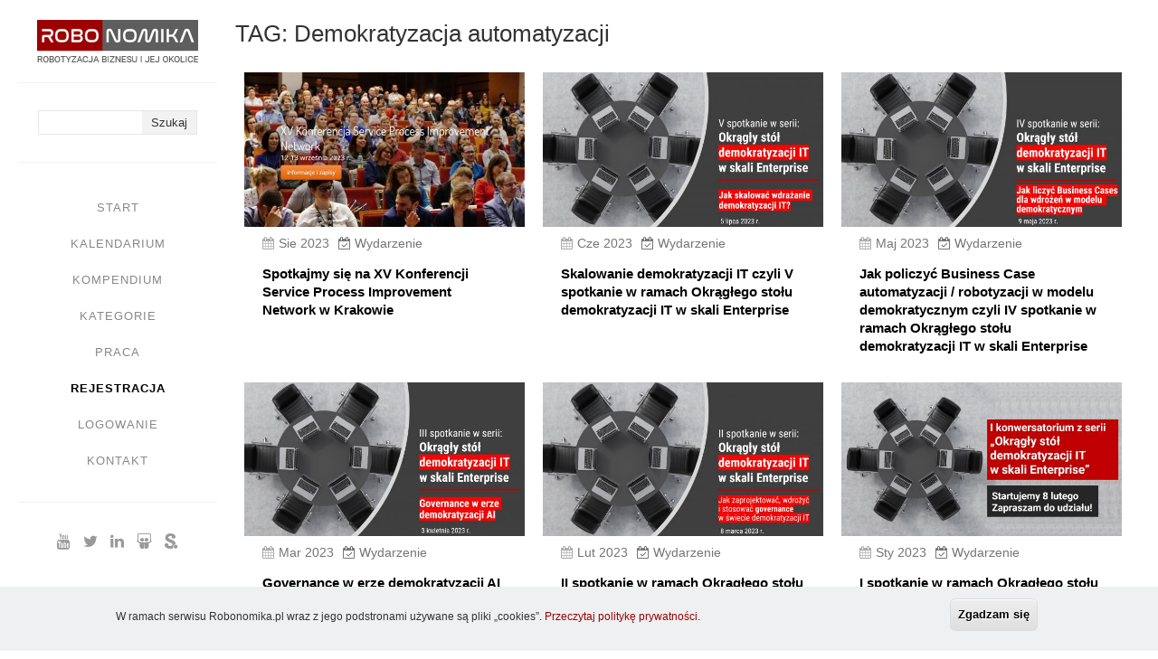

--- FILE ---
content_type: text/html; charset=UTF-8
request_url: https://robonomika.pl/taxonomy/term/927
body_size: 7628
content:
<!DOCTYPE html>
<html lang="pl" dir="ltr" prefix="content: http://purl.org/rss/1.0/modules/content/  dc: http://purl.org/dc/terms/  foaf: http://xmlns.com/foaf/0.1/  og: http://ogp.me/ns#  rdfs: http://www.w3.org/2000/01/rdf-schema#  schema: http://schema.org/  sioc: http://rdfs.org/sioc/ns#  sioct: http://rdfs.org/sioc/types#  skos: http://www.w3.org/2004/02/skos/core#  xsd: http://www.w3.org/2001/XMLSchema# ">
  <head>
    <meta charset="utf-8" />
<meta name="title" content="Demokratyzacja automatyzacji | Robonomika - Robotyzacja biznesu i jej okolice" />
<link rel="canonical" href="https://robonomika.pl/taxonomy/term/927" />
<meta name="Generator" content="Drupal 8 (https://www.drupal.org)" />
<meta name="MobileOptimized" content="width" />
<meta name="HandheldFriendly" content="true" />
<meta name="viewport" content="width=device-width, initial-scale=1.0" />
<script>function euCookieComplianceLoadScripts() {}</script>
<style>div#sliding-popup, div#sliding-popup .eu-cookie-withdraw-banner, .eu-cookie-withdraw-tab {background: #eff0f1} div#sliding-popup.eu-cookie-withdraw-wrapper { background: transparent; } #sliding-popup h1, #sliding-popup h2, #sliding-popup h3, #sliding-popup p, .eu-cookie-compliance-more-button, .eu-cookie-compliance-secondary-button, .eu-cookie-withdraw-tab { color: #000000;} .eu-cookie-withdraw-tab { border-color: #000000;}</style>
<link rel="shortcut icon" href="/sites/default/files/favicon1.ico" type="image/vnd.microsoft.icon" />
<link rel="delete-form" href="/taxonomy/term/927/delete" />
<link rel="edit-form" href="/taxonomy/term/927/edit" />
<link rel="display" href="/taxonomy/term/927/manage-display" />
<link rel="alternate" type="application/rss+xml" title="Demokratyzacja automatyzacji" href="https://robonomika.pl/taxonomy/term/927/feed" />
<script src="/sites/default/files/google_tag/google_tag.script.js?rpzi2i"></script>

    <title>Demokratyzacja automatyzacji | Robonomika - Robotyzacja biznesu i jej okolice</title>
     <meta name="author" content="Andrzej Sobczak">
     <meta name="cf-2fa-verify" content="5lhpBjI69*xu5!R7Haf*">
    <link rel="stylesheet" href="/sites/default/files/css/css_jX2CRxsA4nGPegACqvrkVx6qz8mpt_6gfVlETkjyTFg.css?rpzi2i" media="all" />
<link rel="stylesheet" href="/sites/default/files/css/css_rqrma8kBIROw1f-U-gtIX3MtSIoqTsR33sSYVpNXmkU.css?rpzi2i" media="all" />
<link rel="stylesheet" href="https://css.robonomika.pl/css/wojtek.css" media="all" />
<link rel="stylesheet" href="/sites/default/files/css/css_b6Knu_7XmYk-tx00c98BzEakuBHklIAmgwf_0TrIXz4.css?rpzi2i" media="all" />

    
<!--[if lte IE 8]>
<script src="/sites/default/files/js/js_VtafjXmRvoUgAzqzYTA3Wrjkx9wcWhjP0G4ZnnqRamA.js"></script>
<![endif]-->



      <meta name="p:domain_verify" content="c13fd6bd371ce63cb3859e5495c829c6"/>
      <style>.async-hide { opacity: 0 !important} </style>
      <script>(function(a,s,y,n,c,h,i,d,e){s.className+=' '+y;h.start=1*new Date;
      h.end=i=function(){s.className=s.className.replace(RegExp(' ?'+y),'')};
      (a[n]=a[n]||[]).hide=h;setTimeout(function(){i();h.end=null},c);h.timeout=c;
      })(window,document.documentElement,'async-hide','dataLayer',4000,
      {'GTM-KL8DHSZ':true});</script>

   <!-- Global site tag (gtag.js) - Google Analytics -->
   <script async src="https://www.googletagmanager.com/gtag/js?id=UA-93027584-1"></script>
   <script>
     (function(i,s,o,g,r,a,m){i['GoogleAnalyticsObject']=r;i[r]=i[r]||function(){
     (i[r].q=i[r].q||[]).push(arguments)},i[r].l=1*new Date();a=s.createElement(o),
     m=s.getElementsByTagName(o)[0];a.async=1;a.src=g;m.parentNode.insertBefore(a,m)
     })(window,document,'script','https://www.google-analytics.com/analytics.js','ga');
     ga('create', 'UA-93027584-1', 'auto');
     ga('require', 'GTM-KL8DHSZ');
     ga('send', 'pageview');
   </script>


<script src=https://cdn.usefathom.com/script.js data-site="UQIIEEQW" defer></script>

  </head>
  <body class="layout-one-sidebar layout-sidebar-second path-taxonomy path-taxonomy-term-927">
      <a href="#main-content" class="visually-hidden focusable skip-link">
      Przejdź do treści
    </a>
    <noscript aria-hidden="true"><iframe src="https://www.googletagmanager.com/ns.html?id=GTM-T9BNCB5" height="0" width="0" title="Google Tag Manager">Google Tag Manager</iframe></noscript>
      <div class="dialog-off-canvas-main-canvas" data-off-canvas-main-canvas>
    <div id="page-wrapper">
  <div id="page">
    <header id="header" class="header" role="banner" aria-label="Nagłówek strony">
      <div class="section layout-container clearfix">
          <div class="region region-secondary-menu">
    <div id="block-ansoak-branding" class="clearfix site-branding block block-system block-system-branding-block">
  
    
        <a href="/" title="Strona główna" rel="home" class="site-branding__logo">
      <img src="/sites/default/files/logo_male.jpg" alt="Strona główna" />
    </a>
    </div>

  </div>

          <div class="region region-primary-menu">
    <div class="views-exposed-form bef-exposed-form block block-views block-views-exposed-filter-blockwyszukiwanie-page-1" data-drupal-selector="views-exposed-form-wyszukiwanie-page-1" id="block-udostepnionyformularzwyszukiwaniepage-1">
  
    
      <div class="content">
      <form action="/szukaj" method="get" id="views-exposed-form-wyszukiwanie-page-1" accept-charset="UTF-8">
  <div class="js-form-item form-item js-form-type-textfield form-type-textfield js-form-item-fraza form-item-fraza">
      <label for="edit-fraza">Wyszukiwanie pełnotekstowe</label>
        <input data-drupal-selector="edit-fraza" type="text" id="edit-fraza" name="fraza" value="" size="30" maxlength="128" class="form-text" />

        </div>
<div data-drupal-selector="edit-actions" class="form-actions js-form-wrapper form-wrapper" id="edit-actions"><input data-drupal-selector="edit-submit-wyszukiwanie" type="submit" id="edit-submit-wyszukiwanie" value="Szukaj" class="button js-form-submit form-submit" />
</div>


</form>

    </div>
  </div>
<nav role="navigation" aria-labelledby="block-ansoak-yasnemainmenu-menu" id="block-ansoak-yasnemainmenu" class="block block-menu navigation menu--ymenufirst">
            
  <h2 class="visually-hidden" id="block-ansoak-yasnemainmenu-menu">yasne main menu</h2>
  

      <div class="content">
        <div class="menu-toggle-target menu-toggle-target-show" id="show-block-ansoak-yasnemainmenu"></div>
    <div class="menu-toggle-target" id="hide-block-ansoak-yasnemainmenu"></div>
    <a class="menu-toggle" href="#show-block-ansoak-yasnemainmenu">Pokaż &mdash; yasne main menu</a>
    <a class="menu-toggle menu-toggle--hide" href="#hide-block-ansoak-yasnemainmenu">Ukryj &mdash; yasne main menu</a>
    
              <ul class="clearfix menu">
                    <li class="menu-item">
        <a href="/" data-drupal-link-system-path="&lt;front&gt;">Start</a>
              </li>
                <li class="menu-item">
        <a href="/kalendarium-wydarzen-dotyczacych-hiperautomatyzacji" class="kalendarium" data-drupal-link-system-path="node/524">Kalendarium</a>
              </li>
                <li class="menu-item">
        <a href="/kompendium" title="Kompendium" data-drupal-link-system-path="kompendium">Kompendium</a>
              </li>
                <li class="menu-item">
        <a href="/wiedza" target="" data-drupal-link-system-path="wiedza">Kategorie</a>
              </li>
                <li class="menu-item">
        <a href="/praca-dla-specjalistow-z-zakresu-hiperautomatyzacji" title="Praca" data-drupal-link-system-path="node/890">Praca</a>
              </li>
                <li class="menu-item">
        <a href="/user/register" class="anonim" data-drupal-link-system-path="user/register">Rejestracja</a>
              </li>
                <li class="menu-item">
        <a href="/user/login" class="anonim" data-drupal-link-system-path="user/login">Logowanie</a>
              </li>
                <li class="menu-item">
        <a href="/wyszukaj" class="szukaj" title="Wyszukaj" data-drupal-link-system-path="node/454">Wyszukaj</a>
              </li>
                <li class="menu-item">
        <a href="/kontakt" data-drupal-link-system-path="node/332">Kontakt</a>
              </li>
        </ul>
  


  </div>
</nav>

  </div>

          <div class="clearfix region region-header">
    <div id="block-ikony1" class="block block-block-content block-block-content3be0a647-29ce-4e8c-a000-a2cc531e61b6">
  
    
      <div class="content">
      
            <div class="clearfix text-formatted field field--name-body field--type-text-with-summary field--label-hidden field__item"><a href="https://www.youtube.com/channel/UCsr1XAdxh8ZFlVwnkR4nu9g"><i class="fa fa-youtube  fa-lg"></i></a>
<a href="https://twitter.com/@Andrzej_Sobczak"><i class="fa fa-twitter  fa-lg"></i></a>
<a href="http://pl.linkedin.com/in/andrzejsobczak"><i class="fa fa-linkedin  fa-lg"></i></a>
<a href="http://www.slideshare.net/andrzej_sobczak"><i class="fa fa-slideshare fa-lg"></i></a>
<a href="https://www.scribd.com/user/129656655/Andrzej-Sobczak"><i class="fa fa-scribd fa-lg"></i></a>
<!-- 
<i class="fa fa-facebook-official"></i> 
<a href="https://www.facebook.com/architekturakorporacyjna"><i class="fa fa-facebook-official  fa-lg"></i></a>
<i class="fa fa-facebook fa-lg"></i>
<i class="fa fa-linkedin fa-lg"></i>

--></div>
      
    </div>
  </div>

  </div>

      </div>
    </header>
            <div id="main-wrapper" class="layout-main-wrapper layout-container clearfix">
      <div id="main" class="layout-main clearfix">
        
        <main id="content" class="column main-content" role="main">
          <section class="section">
            <a id="main-content" tabindex="-1"></a>

              <div class="region region-content">
    
<div class="views-element-container block block-views block-views-blocktitile-taxonomy-tags-block-2" id="block-views-block-titile-taxonomy-tags-block-2">
  
    
      <div class="content">
      <div>
<div class="view view-titile-taxonomy-tags view-id-titile_taxonomy_tags view-display-id-block_2 js-view-dom-id-2a1510754a452e5840c9b3ef592f87a535f21fbbedc5a00104a63588dc6116da">
  
  
  

  

  
  

  
  
  
  

  
  



</div>
</div>

    </div>
  </div>
<div class="views-element-container block block-views block-views-blocktitile-taxonomy-tags-block-1" id="block-views-block-titile-taxonomy-tags-block-1">
  
    
      <div class="content">
      <div>
<div class="view view-titile-taxonomy-tags view-id-titile_taxonomy_tags view-display-id-block_1 js-view-dom-id-ce64ccfa63e122379394bed0dcfaa53f102fb16c4bcf3f8c0b3e75a58a5605c3">
  
  
  

  

  
  

  
      <div class="views-row">
    <div class="views-field views-field-name"><h1 class="field-content title page-title">TAG: Demokratyzacja automatyzacji </h1></div>
  </div>

  
  

  
  



</div>
</div>

    </div>
  </div>
<div class="views-element-container block block-views block-views-block-tt-publikacje-tytul-block-1" id="block-views-block-tt-publikacje-tytul-block-1">
  
    
      <div class="content">
      <div>
<div class="view view--tt-publikacje-tytul view-id-_tt_publikacje_tytul view-display-id-block_1 js-view-dom-id-205a844da29fb9f379923dd13dcb3ace59be8f9f4f7d5253d1547397be55e486">
  
  
  

  

  
  

  
  
  
  

  
  



</div>
</div>

    </div>
  </div>
<div class="views-element-container block block-views block-views-blockduplikat-tt-publikacje-tytul-authors-block-1" id="block-views-block-duplikat-tt-publikacje-tytul-authors-block-1">
  
    
      <div class="content">
      <div>
<div class="view view-duplikat-tt-publikacje-tytul-authors view-id-duplikat_tt_publikacje_tytul_authors view-display-id-block_1 js-view-dom-id-9d056c7dfcea18aae88dcbab662c09ecdc3141dd4ffdfb030ecaf1f39172cd9c">
  
  
  

  

  
  

  
  
  
  

  
  



</div>
</div>

    </div>
  </div>
<div id="block-ansoak-system-main" class="block block-system block-system-main-block">
  
    
      <div class="content">
      
<div class="yfront view view-taxonomy-term view-id-taxonomy_term view-display-id-page_1 js-view-dom-id-9a1f77fdda43a83cd28f4d6e45f881e9e2ae08b12540f6d5e980b2b91e21e044">
  
  
  

  

  
  

  
      <div class="sameHeights views-row">
    <div class="views-field views-field-nothing"><span class="field-content"><div class="all article view-mode-teaser yArticle">
    <img src="/sites/default/files/styles/article_lista/public/field/image/spin_konf.jpg?itok=dt1ImaIf" width="600" height="330" alt="Spotkajmy się na XV Konferencji Service Process Improvement Network" title="Spotkajmy się na XV Konferencji Service Process Improvement Network" typeof="Image" class="image-style-article-lista" />



  <div class="gkat">
    <div class="field field--name-dynamic-token-fieldnode-field-icon-date field--type-ds field--label-hidden field__item"><i class="fa fa-calendar"></i></div>
    <div class="field field--name-node-post-date field--type-ds field--label-hidden field__item">sie 2023</div>
    <div class="field field--name-field-kategoria-ii field--type-entity-reference field--label-hidden field__items">
      <div class="field__item">
        <div class="contextual-region view-mode-icon_title ds-1col clearfix">
          <div class="view-mode-icon_title ds-1col clearfix">

  

  
            <div class="clearfix text-formatted field field--name-field-ikona field--type-text field--label-hidden field__item"><i class="fa fa-calendar-check-o"></i></div>
      
            <div class="field field--name-taxonomy-term-title field--type-ds field--label-hidden field__item"><div class="title icon list">
  Wydarzenie
</div>
</div>
      

</div>


        </div>
      </div>  
    </div>
  </div>

<div class="field field--name-dynamic-token-fieldnode-short-title-link field--type-ds field--label-hidden field__item"><h2 class="yShortTitle"><a href="/node/320" class="">Spotkajmy się na XV Konferencji Service Process Improvement Network w Krakowie</a></h2></div>
  
  <div class="cover">
        <div class="field field--name-dynamic-token-fieldnode-long-title-no-link field--type-ds field--label-hidden field__item"><h2 class="long node-title">Spotkajmy się na XV Konferencji Service Process Improvement Network w Krakowie </div>
        <div class="field field--name-dynamic-token-fieldnode-node-link field--type-ds field--label-hidden field__item"><a href="/node/993" class="yNodeLink">Czytaj całość</a></div>
   </div>



</div></span></div>
  </div>
    <div class="sameHeights views-row">
    <div class="views-field views-field-nothing"><span class="field-content"><div class="all article view-mode-teaser yArticle">
    <img src="/sites/default/files/styles/article_lista/public/field/image/stol_skalowanie.jpg?itok=fYsQmxgq" width="600" height="330" alt="Skalowanie demokratyzacji IT czyli V spotkanie w ramach Okrągłego stołu demokratyzacji IT w skali Enterprise" title="Skalowanie demokratyzacji IT czyli V spotkanie w ramach Okrągłego stołu demokratyzacji IT w skali Enterprise" typeof="Image" class="image-style-article-lista" />



  <div class="gkat">
    <div class="field field--name-dynamic-token-fieldnode-field-icon-date field--type-ds field--label-hidden field__item"><i class="fa fa-calendar"></i></div>
    <div class="field field--name-node-post-date field--type-ds field--label-hidden field__item">cze 2023</div>
    <div class="field field--name-field-kategoria-ii field--type-entity-reference field--label-hidden field__items">
      <div class="field__item">
        <div class="contextual-region view-mode-icon_title ds-1col clearfix">
          <div class="view-mode-icon_title ds-1col clearfix">

  

  
            <div class="clearfix text-formatted field field--name-field-ikona field--type-text field--label-hidden field__item"><i class="fa fa-calendar-check-o"></i></div>
      
            <div class="field field--name-taxonomy-term-title field--type-ds field--label-hidden field__item"><div class="title icon list">
  Wydarzenie
</div>
</div>
      

</div>


        </div>
      </div>  
    </div>
  </div>

<div class="field field--name-dynamic-token-fieldnode-short-title-link field--type-ds field--label-hidden field__item"><h2 class="yShortTitle"><a href="/node/320" class="">Skalowanie demokratyzacji IT czyli V spotkanie w ramach Okrągłego stołu demokratyzacji IT w skali Enterprise</a></h2></div>
  
  <div class="cover">
        <div class="field field--name-dynamic-token-fieldnode-long-title-no-link field--type-ds field--label-hidden field__item"><h2 class="long node-title">Skalowanie demokratyzacji IT czyli V spotkanie w ramach Okrągłego stołu demokratyzacji IT w skali Enterprise </div>
        <div class="field field--name-dynamic-token-fieldnode-node-link field--type-ds field--label-hidden field__item"><a href="/node/991" class="yNodeLink">Czytaj całość</a></div>
   </div>



</div></span></div>
  </div>
    <div class="sameHeights views-row">
    <div class="views-field views-field-nothing"><span class="field-content"><div class="all article view-mode-teaser yArticle">
    <img src="/sites/default/files/styles/article_lista/public/field/image/stol_4.jpg?itok=25Ih_L2X" width="600" height="330" alt="Jak policzyć Business Case automatyzacji / robotyzacji w modelu demokratycznym czyli IV spotkanie w ramach Okrągłego stołu demokratyzacji IT w skali Enterprise" title="Jak policzyć Business Case automatyzacji / robotyzacji w modelu demokratycznym czyli IV spotkanie w ramach Okrągłego stołu demokratyzacji IT w skali Enterprise" typeof="Image" class="image-style-article-lista" />



  <div class="gkat">
    <div class="field field--name-dynamic-token-fieldnode-field-icon-date field--type-ds field--label-hidden field__item"><i class="fa fa-calendar"></i></div>
    <div class="field field--name-node-post-date field--type-ds field--label-hidden field__item">Maj 2023</div>
    <div class="field field--name-field-kategoria-ii field--type-entity-reference field--label-hidden field__items">
      <div class="field__item">
        <div class="contextual-region view-mode-icon_title ds-1col clearfix">
          <div class="view-mode-icon_title ds-1col clearfix">

  

  
            <div class="clearfix text-formatted field field--name-field-ikona field--type-text field--label-hidden field__item"><i class="fa fa-calendar-check-o"></i></div>
      
            <div class="field field--name-taxonomy-term-title field--type-ds field--label-hidden field__item"><div class="title icon list">
  Wydarzenie
</div>
</div>
      

</div>


        </div>
      </div>  
    </div>
  </div>

<div class="field field--name-dynamic-token-fieldnode-short-title-link field--type-ds field--label-hidden field__item"><h2 class="yShortTitle"><a href="/node/320" class="">Jak policzyć Business Case automatyzacji / robotyzacji w modelu demokratycznym czyli IV spotkanie w ramach Okrągłego stołu demokratyzacji IT w skali Enterprise</a></h2></div>
  
  <div class="cover">
        <div class="field field--name-dynamic-token-fieldnode-long-title-no-link field--type-ds field--label-hidden field__item"><h2 class="long node-title">Jak policzyć Business Case automatyzacji / robotyzacji w modelu demokratycznym czyli IV spotkanie w ramach Okrągłego stołu demokratyzacji IT w skali Enterprise </div>
        <div class="field field--name-dynamic-token-fieldnode-node-link field--type-ds field--label-hidden field__item"><a href="/node/985" class="yNodeLink">Czytaj całość</a></div>
   </div>



</div></span></div>
  </div>
    <div class="sameHeights views-row">
    <div class="views-field views-field-nothing"><span class="field-content"><div class="all article view-mode-teaser yArticle">
    <img src="/sites/default/files/styles/article_lista/public/field/image/gov_ai.jpg?itok=zhi5WZLE" width="600" height="330" alt="Governance w erze demokratyzacji AI czyli III spotkanie w ramach Okrągłego stołu demokratyzacji IT w skali Enterprise" title="Governance w erze demokratyzacji AI czyli III spotkanie w ramach Okrągłego stołu demokratyzacji IT w skali Enterprise" typeof="Image" class="image-style-article-lista" />



  <div class="gkat">
    <div class="field field--name-dynamic-token-fieldnode-field-icon-date field--type-ds field--label-hidden field__item"><i class="fa fa-calendar"></i></div>
    <div class="field field--name-node-post-date field--type-ds field--label-hidden field__item">mar 2023</div>
    <div class="field field--name-field-kategoria-ii field--type-entity-reference field--label-hidden field__items">
      <div class="field__item">
        <div class="contextual-region view-mode-icon_title ds-1col clearfix">
          <div class="view-mode-icon_title ds-1col clearfix">

  

  
            <div class="clearfix text-formatted field field--name-field-ikona field--type-text field--label-hidden field__item"><i class="fa fa-calendar-check-o"></i></div>
      
            <div class="field field--name-taxonomy-term-title field--type-ds field--label-hidden field__item"><div class="title icon list">
  Wydarzenie
</div>
</div>
      

</div>


        </div>
      </div>  
    </div>
  </div>

<div class="field field--name-dynamic-token-fieldnode-short-title-link field--type-ds field--label-hidden field__item"><h2 class="yShortTitle"><a href="/node/320" class="">Governance w erze demokratyzacji AI czyli III spotkanie w ramach Okrągłego stołu demokratyzacji IT w skali Enterprise</a></h2></div>
  
  <div class="cover">
        <div class="field field--name-dynamic-token-fieldnode-long-title-no-link field--type-ds field--label-hidden field__item"><h2 class="long node-title">Governance w erze demokratyzacji AI czyli III spotkanie w ramach Okrągłego stołu demokratyzacji IT w skali Enterprise </div>
        <div class="field field--name-dynamic-token-fieldnode-node-link field--type-ds field--label-hidden field__item"><a href="/node/982" class="yNodeLink">Czytaj całość</a></div>
   </div>



</div></span></div>
  </div>
    <div class="sameHeights views-row">
    <div class="views-field views-field-nothing"><span class="field-content"><div class="all article view-mode-teaser yArticle">
    <img src="/sites/default/files/styles/article_lista/public/field/image/governance_b.jpg?itok=56FM4VXn" width="600" height="330" alt="II spotkanie w ramach Okrągłego stołu demokratyzacji IT w skali Enterprise" title="II spotkanie w ramach Okrągłego stołu demokratyzacji IT w skali Enterprise" typeof="Image" class="image-style-article-lista" />



  <div class="gkat">
    <div class="field field--name-dynamic-token-fieldnode-field-icon-date field--type-ds field--label-hidden field__item"><i class="fa fa-calendar"></i></div>
    <div class="field field--name-node-post-date field--type-ds field--label-hidden field__item">lut 2023</div>
    <div class="field field--name-field-kategoria-ii field--type-entity-reference field--label-hidden field__items">
      <div class="field__item">
        <div class="contextual-region view-mode-icon_title ds-1col clearfix">
          <div class="view-mode-icon_title ds-1col clearfix">

  

  
            <div class="clearfix text-formatted field field--name-field-ikona field--type-text field--label-hidden field__item"><i class="fa fa-calendar-check-o"></i></div>
      
            <div class="field field--name-taxonomy-term-title field--type-ds field--label-hidden field__item"><div class="title icon list">
  Wydarzenie
</div>
</div>
      

</div>


        </div>
      </div>  
    </div>
  </div>

<div class="field field--name-dynamic-token-fieldnode-short-title-link field--type-ds field--label-hidden field__item"><h2 class="yShortTitle"><a href="/node/320" class="">II spotkanie w ramach Okrągłego stołu demokratyzacji IT w skali Enterprise</a></h2></div>
  
  <div class="cover">
        <div class="field field--name-dynamic-token-fieldnode-long-title-no-link field--type-ds field--label-hidden field__item"><h2 class="long node-title">II spotkanie w ramach Okrągłego stołu demokratyzacji IT w skali Enterprise </div>
        <div class="field field--name-dynamic-token-fieldnode-node-link field--type-ds field--label-hidden field__item"><a href="/node/979" class="yNodeLink">Czytaj całość</a></div>
   </div>



</div></span></div>
  </div>
    <div class="sameHeights views-row">
    <div class="views-field views-field-nothing"><span class="field-content"><div class="all article view-mode-teaser yArticle">
    <img src="/sites/default/files/styles/article_lista/public/field/image/koserwa.jpg?itok=RP0o95lf" width="600" height="330" alt="I spotkanie w ramach Okrągłego stołu demokratyzacji IT w skali enterprise" title="I spotkanie w ramach Okrągłego stołu demokratyzacji IT w skali enterprise" typeof="Image" class="image-style-article-lista" />



  <div class="gkat">
    <div class="field field--name-dynamic-token-fieldnode-field-icon-date field--type-ds field--label-hidden field__item"><i class="fa fa-calendar"></i></div>
    <div class="field field--name-node-post-date field--type-ds field--label-hidden field__item">sty 2023</div>
    <div class="field field--name-field-kategoria-ii field--type-entity-reference field--label-hidden field__items">
      <div class="field__item">
        <div class="contextual-region view-mode-icon_title ds-1col clearfix">
          <div class="view-mode-icon_title ds-1col clearfix">

  

  
            <div class="clearfix text-formatted field field--name-field-ikona field--type-text field--label-hidden field__item"><i class="fa fa-calendar-check-o"></i></div>
      
            <div class="field field--name-taxonomy-term-title field--type-ds field--label-hidden field__item"><div class="title icon list">
  Wydarzenie
</div>
</div>
      

</div>


        </div>
      </div>  
    </div>
  </div>

<div class="field field--name-dynamic-token-fieldnode-short-title-link field--type-ds field--label-hidden field__item"><h2 class="yShortTitle"><a href="/node/320" class="">I spotkanie w ramach Okrągłego stołu demokratyzacji IT w skali Enterprise</a></h2></div>
  
  <div class="cover">
        <div class="field field--name-dynamic-token-fieldnode-long-title-no-link field--type-ds field--label-hidden field__item"><h2 class="long node-title">I spotkanie w ramach Okrągłego stołu demokratyzacji IT w skali Enterprise </div>
        <div class="field field--name-dynamic-token-fieldnode-node-link field--type-ds field--label-hidden field__item"><a href="/node/976" class="yNodeLink">Czytaj całość</a></div>
   </div>



</div></span></div>
  </div>
    <div class="sameHeights views-row">
    <div class="views-field views-field-nothing"><span class="field-content"><div class="all article view-mode-teaser yArticle">
    <img src="/sites/default/files/styles/article_lista/public/field/image/stol.jpg?itok=EJKfik8q" width="600" height="330" alt="Startuje nowa inicjatywa - Cykl konwersatoriów: Okrągły stół demokratyzacji IT w skali Enterprise" title="Startuje nowa inicjatywa - Cykl konwersatoriów: Okrągły stół demokratyzacji IT w skali Enterprise" typeof="Image" class="image-style-article-lista" />



  <div class="gkat">
    <div class="field field--name-dynamic-token-fieldnode-field-icon-date field--type-ds field--label-hidden field__item"><i class="fa fa-calendar"></i></div>
    <div class="field field--name-node-post-date field--type-ds field--label-hidden field__item">sty 2023</div>
    <div class="field field--name-field-kategoria-ii field--type-entity-reference field--label-hidden field__items">
      <div class="field__item">
        <div class="contextual-region view-mode-icon_title ds-1col clearfix">
          <div class="view-mode-icon_title ds-1col clearfix">

  

  
            <div class="clearfix text-formatted field field--name-field-ikona field--type-text field--label-hidden field__item"><i class="fa fa-calendar-check-o"></i></div>
      
            <div class="field field--name-taxonomy-term-title field--type-ds field--label-hidden field__item"><div class="title icon list">
  Wydarzenie
</div>
</div>
      

</div>


        </div>
      </div>  
    </div>
  </div>

<div class="field field--name-dynamic-token-fieldnode-short-title-link field--type-ds field--label-hidden field__item"><h2 class="yShortTitle"><a href="/node/320" class="">Startuje nowa inicjatywa - Cykl konwersatoriów: Okrągły stół demokratyzacji IT w skali Enterprise</a></h2></div>
  
  <div class="cover">
        <div class="field field--name-dynamic-token-fieldnode-long-title-no-link field--type-ds field--label-hidden field__item"><h2 class="long node-title">Startuje nowa inicjatywa - Cykl konwersatoriów: Okrągły stół demokratyzacji IT w skali Enterprise </div>
        <div class="field field--name-dynamic-token-fieldnode-node-link field--type-ds field--label-hidden field__item"><a href="/node/972" class="yNodeLink">Czytaj całość</a></div>
   </div>



</div></span></div>
  </div>
    <div class="sameHeights views-row">
    <div class="views-field views-field-nothing"><span class="field-content"><div class="all article view-mode-teaser yArticle">
    <img src="/sites/default/files/styles/article_lista/public/field/image/logo.png?itok=TMZ9m2ye" width="600" height="330" alt="Zapraszamy do nieodpłatnego udziału w 5 edycji największej w kraju konferencji o HiperAutomatyzacji - case studies i warsztaty!" title="Zapraszamy do nieodpłatnego udziału w 5 edycji największej w kraju konferencji o HiperAutomatyzacji - case studies i warsztaty!" typeof="Image" class="image-style-article-lista" />



  <div class="gkat">
    <div class="field field--name-dynamic-token-fieldnode-field-icon-date field--type-ds field--label-hidden field__item"><i class="fa fa-calendar"></i></div>
    <div class="field field--name-node-post-date field--type-ds field--label-hidden field__item">sty 2022</div>
    <div class="field field--name-field-kategoria-ii field--type-entity-reference field--label-hidden field__items">
      <div class="field__item">
        <div class="contextual-region view-mode-icon_title ds-1col clearfix">
          <div class="view-mode-icon_title ds-1col clearfix">

  

  
            <div class="clearfix text-formatted field field--name-field-ikona field--type-text field--label-hidden field__item"><i class="fa fa-calendar-check-o"></i></div>
      
            <div class="field field--name-taxonomy-term-title field--type-ds field--label-hidden field__item"><div class="title icon list">
  Wydarzenie
</div>
</div>
      

</div>


        </div>
      </div>  
    </div>
  </div>

<div class="field field--name-dynamic-token-fieldnode-short-title-link field--type-ds field--label-hidden field__item"><h2 class="yShortTitle"><a href="/node/320" class="">Zapraszamy do nieodpłatnego udziału w 5 edycji największej w kraju konferencji o HiperAutomatyzacji - case studies i warsztaty!</a></h2></div>
  
  <div class="cover">
        <div class="field field--name-dynamic-token-fieldnode-long-title-no-link field--type-ds field--label-hidden field__item"><h2 class="long node-title">Zapraszamy do nieodpłatnego udziału w 5 edycji największej w kraju konferencji o HiperAutomatyzacji - case studies i warsztaty! </div>
        <div class="field field--name-dynamic-token-fieldnode-node-link field--type-ds field--label-hidden field__item"><a href="/node/938" class="yNodeLink">Czytaj całość</a></div>
   </div>



</div></span></div>
  </div>
    <div class="sameHeights views-row">
    <div class="views-field views-field-nothing"><span class="field-content"><div class="all article view-mode-teaser yArticle">
    <img src="/sites/default/files/styles/article_lista/public/field/image/baner_ha.jpg?itok=TuKXZM89" width="600" height="330" alt="Zapraszamy na 4 edycję największej w kraju konferencji o HiperAutomatyzacji - same case study z Polski" title="Zapraszamy na 4 edycję największej w kraju konferencji o HiperAutomatyzacji - same case study z Polski" typeof="Image" class="image-style-article-lista" />



  <div class="gkat">
    <div class="field field--name-dynamic-token-fieldnode-field-icon-date field--type-ds field--label-hidden field__item"><i class="fa fa-calendar"></i></div>
    <div class="field field--name-node-post-date field--type-ds field--label-hidden field__item">paź 2021</div>
    <div class="field field--name-field-kategoria-ii field--type-entity-reference field--label-hidden field__items">
      <div class="field__item">
        <div class="contextual-region view-mode-icon_title ds-1col clearfix">
          <div class="view-mode-icon_title ds-1col clearfix">

  

  
            <div class="clearfix text-formatted field field--name-field-ikona field--type-text field--label-hidden field__item"><i class="fa fa-calendar-check-o"></i></div>
      
            <div class="field field--name-taxonomy-term-title field--type-ds field--label-hidden field__item"><div class="title icon list">
  Wydarzenie
</div>
</div>
      

</div>


        </div>
      </div>  
    </div>
  </div>

<div class="field field--name-dynamic-token-fieldnode-short-title-link field--type-ds field--label-hidden field__item"><h2 class="yShortTitle"><a href="/node/320" class="">Zapraszamy na 4 edycję największej w kraju konferencji o HiperAutomatyzacji - same case study z Polski</a></h2></div>
  
  <div class="cover">
        <div class="field field--name-dynamic-token-fieldnode-long-title-no-link field--type-ds field--label-hidden field__item"><h2 class="long node-title">Zapraszamy na 4 edycję największej w kraju konferencji o HiperAutomatyzacji - same case study z Polski </div>
        <div class="field field--name-dynamic-token-fieldnode-node-link field--type-ds field--label-hidden field__item"><a href="/node/914" class="yNodeLink">Czytaj całość</a></div>
   </div>



</div></span></div>
  </div>

  
    <nav class="pager" role="navigation" aria-labelledby="pagination-heading">
    <h4 id="pagination-heading" class="visually-hidden">Stronicowanie</h4>
    <ul class="pager__items js-pager__items">
                                                        <li class="pager__item is-active">
                                          <a href="/taxonomy/term/927/page/0,0/" title="Bieżąca strona">
            <span class="visually-hidden">
              Bieżąca strona
            </span>1</a>
        </li>
              <li class="pager__item">
                                          <a href="/taxonomy/term/927/page/0,1/" title="Go to page 2">
            <span class="visually-hidden">
              Page
            </span>2</a>
        </li>
              <li class="pager__item">
                                          <a href="/taxonomy/term/927/page/0,2/" title="Go to page 3">
            <span class="visually-hidden">
              Page
            </span>3</a>
        </li>
                                      <li class="pager__item pager__item--next">
          <a href="/taxonomy/term/927/page/0,1/" title="Przejdź do następnej strony" rel="next">
            <span class="visually-hidden">Następna strona</span>
            <span aria-hidden="true">››</span>
          </a>
        </li>
                          <li class="pager__item pager__item--last">
          <a href="/taxonomy/term/927/page/0,2/" title="Przejdź do ostatniej strony">
            <span class="visually-hidden">Ostatnia strona</span>
            <span aria-hidden="true">Ostatnia » </span>
          </a>
        </li>
          </ul>
  </nav>


  
  



</div>

    </div>
  </div>

  </div>

          </section>
        </main>
                          <div id="sidebar-second" class="column sidebar">
            <aside class="section" role="complementary">
                <div class="region region-sidebar-second">
    
  </div>

            </aside>
          </div>
              </div>


      <footer class="site-footer">
        <div class="layout-container">
                      <div class="site-footer__top clearfix">
              
                <div class="region region-footer-second">
    <div id="block-stopkaprawa" class="block block-block-content block-block-content65436aaa-876f-4d57-9900-dfddfa855679">
  
    
      <div class="content">
      
            <div class="clearfix text-formatted field field--name-body field--type-text-with-summary field--label-hidden field__item"></div>
      
    </div>
  </div>
<nav role="navigation" aria-labelledby="block-ansoak-footer-menu" id="block-ansoak-footer" class="block block-menu navigation menu--footer">
            
  <h2 class="visually-hidden" id="block-ansoak-footer-menu">Footer menu</h2>
  

      <div class="content">
        <div class="menu-toggle-target menu-toggle-target-show" id="show-block-ansoak-footer"></div>
    <div class="menu-toggle-target" id="hide-block-ansoak-footer"></div>
    <a class="menu-toggle" href="#show-block-ansoak-footer">Pokaż &mdash; Footer menu</a>
    <a class="menu-toggle menu-toggle--hide" href="#hide-block-ansoak-footer">Ukryj &mdash; Footer menu</a>
    
              <ul class="clearfix menu">
                    <li class="menu-item">
        <a href="/newsletter" title="Newsletter" data-drupal-link-system-path="node/511">Newsletter</a>
              </li>
                <li class="menu-item">
        <a href="/o-serwisie" data-drupal-link-system-path="node/311">O serwisie</a>
              </li>
                <li class="menu-item">
        <a href="/user/login" class="anonim" target="" data-drupal-link-system-path="user/login">Logowanie</a>
              </li>
                <li class="menu-item">
        <a href="/user/password" class="anonim" data-drupal-link-system-path="user/password">Resetuj hasło</a>
              </li>
                <li class="menu-item">
        <a href="/regulamin" target="" title="Regulamin" data-drupal-link-system-path="node/309">Regulamin</a>
              </li>
                <li class="menu-item">
        <a href="/rss.xml" target="" title="RSS" data-drupal-link-system-path="rss.xml">RSS</a>
              </li>
        </ul>
  


  </div>
</nav>

  </div>

              
              
            </div>
                            </div>
      </footer>



    </div>
    
  </div>





</div>

  </div>

    <div class="off-canvas-wrapper"><div id="off-canvas">
              <ul class="clearfix menu">
                    <li class="menu-item">
        <a href="https://robonomika.pl/node/500" title="Start">Start</a>
              </li>
                <li class="menu-item">
        <a href="https://robonomika.pl/manager-w-erze-inteligentnych-robotow-redefiniowanie-roli-zadan-i-kompetencji#Page5">O inicjatywie</a>
              </li>
                <li class="menu-item">
        <a href="https://robonomika.pl/menadzer-w-erze-robotow#Page10">O pomysłodawcy</a>
              </li>
                <li class="menu-item">
        <a href="https://robonomika.pl/menadzer-w-erze-robotow#Page12">Kontakt</a>
              </li>
                <li class="menu-item">
        <a href="/" data-drupal-link-system-path="&lt;front&gt;">Robonomika.pl</a>
              </li>
        </ul>
  

</div></div>
    
    <script type="application/json" data-drupal-selector="drupal-settings-json">{"path":{"baseUrl":"\/","scriptPath":null,"pathPrefix":"","currentPath":"taxonomy\/term\/927","currentPathIsAdmin":false,"isFront":false,"currentLanguage":"pl"},"pluralDelimiter":"\u0003","responsive_menu":{"position":"left","theme":"theme-dark","pagedim":"pagedim","breakpoint":"all and (min-width: 851px)","extension_keyboard":true,"superfish":{"active":false,"delay":300,"speed":100,"speedOut":100}},"colorbox":{"opacity":"0.85","current":"{current} z {total}","previous":"\u00ab Poprzednie","next":"Nast\u0119pne \u00bb","close":"Close","maxWidth":"98%","maxHeight":"98%","fixed":true,"mobiledetect":true,"mobiledevicewidth":"480px"},"eu_cookie_compliance":{"popup_enabled":true,"popup_agreed_enabled":false,"popup_hide_agreed":false,"popup_clicking_confirmation":false,"popup_scrolling_confirmation":false,"popup_html_info":"\u003Cdiv class=\u0022eu-cookie-compliance-banner eu-cookie-compliance-banner-info\u0022\u003E\n  \u003Cdiv class =\u0022popup-content info eu-cookie-compliance-content\u0022\u003E\n    \u003Cdiv id=\u0022popup-text\u0022 class=\u0022eu-cookie-compliance-message\u0022\u003E\n      \u003Cdiv style=\u0022margin: 15px 0; color; #333 !important; font-size: 12px;\u0022\u003EW ramach serwisu Robonomika.pl wraz z jego podstronami u\u017cywane s\u0105 pliki \u201ecookies\u201d. \u003Ca href=\u0022\/node\/435\u0022\u003EPrzeczytaj polityk\u0119 prywatno\u015bci\u003C\/a\u003E.\u003C\/div\u003E\n          \u003C\/div\u003E\n    \u003Cdiv id=\u0022popup-buttons\u0022 class=\u0022eu-cookie-compliance-buttons\u0022\u003E\n      \u003Cbutton type=\u0022button\u0022 class=\u0022agree-button eu-cookie-compliance-default-button\u0022\u003EZgadzam si\u0119\u003C\/button\u003E\n          \u003C\/div\u003E\n  \u003C\/div\u003E\n\u003C\/div\u003E","use_mobile_message":false,"mobile_popup_html_info":"\u003Cdiv class=\u0022eu-cookie-compliance-banner eu-cookie-compliance-banner-info\u0022\u003E\n  \u003Cdiv class =\u0022popup-content info eu-cookie-compliance-content\u0022\u003E\n    \u003Cdiv id=\u0022popup-text\u0022 class=\u0022eu-cookie-compliance-message\u0022\u003E\n      \n          \u003C\/div\u003E\n    \u003Cdiv id=\u0022popup-buttons\u0022 class=\u0022eu-cookie-compliance-buttons\u0022\u003E\n      \u003Cbutton type=\u0022button\u0022 class=\u0022agree-button eu-cookie-compliance-default-button\u0022\u003EZgadzam si\u0119\u003C\/button\u003E\n          \u003C\/div\u003E\n  \u003C\/div\u003E\n\u003C\/div\u003E","mobile_breakpoint":768,"popup_html_agreed":false,"popup_use_bare_css":false,"popup_height":"auto","popup_width":"100%","popup_delay":0,"popup_link":"\/polityka-prywatnosci","popup_link_new_window":true,"popup_position":false,"popup_language":"pl","store_consent":false,"better_support_for_screen_readers":false,"cookie_name":"","reload_page":false,"domain":"","popup_eu_only_js":false,"cookie_lifetime":100,"cookie_session":0,"disagree_do_not_show_popup":false,"method":"default","whitelisted_cookies":"","withdraw_markup":"\u003Cbutton type=\u0022button\u0022 class=\u0022eu-cookie-withdraw-tab\u0022\u003EPrivacy settings\u003C\/button\u003E\n\u003Cdiv class=\u0022eu-cookie-withdraw-banner\u0022\u003E\n  \u003Cdiv class=\u0022popup-content info eu-cookie-compliance-content\u0022\u003E\n    \u003Cdiv id=\u0022popup-text\u0022 class=\u0022eu-cookie-compliance-message\u0022\u003E\n      \u003Ch2\u003EWe use cookies on this site to enhance your user experience\u003C\/h2\u003E\u003Cp\u003EYou have given your consent for us to set cookies.\u003C\/p\u003E\n    \u003C\/div\u003E\n    \u003Cdiv id=\u0022popup-buttons\u0022 class=\u0022eu-cookie-compliance-buttons\u0022\u003E\n      \u003Cbutton type=\u0022button\u0022 class=\u0022eu-cookie-withdraw-button\u0022\u003EWithdraw consent\u003C\/button\u003E\n    \u003C\/div\u003E\n  \u003C\/div\u003E\n\u003C\/div\u003E","withdraw_enabled":false},"ajaxTrustedUrl":{"\/szukaj":true},"user":{"uid":0,"permissionsHash":"a852a9ba36c385b6a68a3091f77f710e59ed7c0963c28aaa04c2de0e1c799cdb"}}</script>
<script src="/sites/default/files/js/js_x74wRoYHAnEUwKG-C8SYWVSHgudK-0mYoqwRiCEAoOc.js"></script>
<script src="https://unpkg.com/tippy.js@2.2.1/dist/tippy.all.min.js"></script>
<script src="/sites/default/files/js/js_LItISbXca2mYmQTAd39Z98100GkxrKITe1fm_NU5A5s.js"></script>


<script type="text/javascript">
(function(e,t,o,n,p,r,i){e.prismGlobalObjectAlias=n;e.pgo=e.pgo||function(){(e.pgo.q=e.pgo.q||[]).push(arguments)};e.pgo.l=(new Date).getTime();r=t.createElement("script");r.src=o;r.async=true;i=t.getElementsByTagName("script")[0];i.parentNode.insertBefore(r,i)})(window,document,"https://prism.app-us1.com/prism.js","pgo");

pgo('setAccount', '610129496');
pgo('setTrackByDefault', true);

pgo('process');
</script>

  <script defer src="https://static.cloudflareinsights.com/beacon.min.js/vcd15cbe7772f49c399c6a5babf22c1241717689176015" integrity="sha512-ZpsOmlRQV6y907TI0dKBHq9Md29nnaEIPlkf84rnaERnq6zvWvPUqr2ft8M1aS28oN72PdrCzSjY4U6VaAw1EQ==" data-cf-beacon='{"version":"2024.11.0","token":"95a2f816991846e2b36bdc41d4711d1d","server_timing":{"name":{"cfCacheStatus":true,"cfEdge":true,"cfExtPri":true,"cfL4":true,"cfOrigin":true,"cfSpeedBrain":true},"location_startswith":null}}' crossorigin="anonymous"></script>
</body>
</html>


--- FILE ---
content_type: text/css
request_url: https://css.robonomika.pl/css/wojtek.css
body_size: 16184
content:
@charset "UTF-8";
body.path-webform-newsletter-confirmation #content,
.page-node-type-page #content,
.page-node-type-webform #content {
  max-width: 1000px; }

.user-logged-in .field--name-dynamic-block-fieldnode-dotepne-po-zalogowaniu {
  display: none; }

.sameHeights > .views-field-nothing {
  width: 100%;
  overflow: hidden; }
  .sameHeights > .views-field-nothing > span .field-content {
    width: 100%;
    display: block; }

.yfront .views-field.views-field-nothing {
  position: relative; }

.article {
  position: relative;
  position: static;
  z-index: 1; }
  .article i.yyi {
    display: none; }
  .article.view-mode-teaser.yWpis {
    position: absolute;
    left: 0;
    top: 0;
    width: 100%;
    height: 100%; }
    .article.view-mode-teaser.yWpis:hover .cover {
      display: none; }
    .article.view-mode-teaser.yWpis .gkat,
    .article.view-mode-teaser.yWpis .field--name-dynamic-token-fieldnode-short-title-link {
      display: none; }
    .article.view-mode-teaser.yWpis .yrek {
      position: absolute;
      left: 0;
      top: 0;
      width: 100%;
      height: 100%;
      background: #9D0001;
      color: #fff; }
      .article.view-mode-teaser.yWpis .yrek .yrek-inner {
        position: absolute;
        left: 0;
        bottom: 0;
        width: 100%;
        height: 100%;
        max-height: 100%;
        overflow: hidden; }
        .article.view-mode-teaser.yWpis .yrek .yrek-inner .ytable {
          display: table;
          width: 100%;
          height: 100%; }
        .article.view-mode-teaser.yWpis .yrek .yrek-inner .ytr {
          display: table-row; }
        .article.view-mode-teaser.yWpis .yrek .yrek-inner .ytd {
          display: table-cell;
          vertical-align: middle;
          font-weight: bold; }
        .article.view-mode-teaser.yWpis .yrek .yrek-inner span {
          margin: 10px 10px;
          display: block; }
        .article.view-mode-teaser.yWpis .yrek .yrek-inner span.span1 {
          font-size: 17px;
          line-height: inherit;
          text-align: center;
          font-family: Georgia, "Palatino Linotype", "Book Antiqua", Palatino, serif;
          line-height: 26px; }
        .article.view-mode-teaser.yWpis .yrek .yrek-inner span.span2 {
          padding: 0;
          margin: 0; }
          .article.view-mode-teaser.yWpis .yrek .yrek-inner span.span2 .span3 {
            font-size: 18px;
            line-height: 20px;
            font-weight: bold;
            border-top: 1px solid #999;
            padding: 10px 0 0 0; }
      .article.view-mode-teaser.yWpis .yrek .yya a {
        position: absolute;
        left: 0;
        top: 0;
        width: 100%;
        height: 100%;
        z-index: 499;
        display: block;
        text-indent: -9990px; }
      .article.view-mode-teaser.yWpis .yrek i.yyi {
        font-size: 28px;
        font-weight: 400;
        line-height: 1;
        width: 28px;
        height: 28px;
        position: absolute;
        right: 20px;
        top: 20px;
        z-index: 498;
        display: inline-block; }
  .article.view-mode-teaser {
    background: #fff;
    margin: 0 10px 20px 10px;
    overflow: hidden; }
    .article.view-mode-teaser .image-outer {
      position: relative; }
    .article.view-mode-teaser .premium-601 {
      display: none !important;
      height: 1px;
      width: 1px;
      overflow: hidden;
      position: absolute;
      left: -9990px;
      top: -1000px; }
    .article.view-mode-teaser .premium-835 {
      display: block;
      color: #fff;
      background: #9D0001;
      padding: 0.25em 1em;
      top: 1em;
      left: 0;
      position: absolute;
      z-index: 2;
      font-size: 1.25rem;
      text-align: center; }
      .article.view-mode-teaser .premium-835 .s1 {
        display: block; }
      .article.view-mode-teaser .premium-835 .s2 {
        display: none; }
      .article.view-mode-teaser .premium-835 .s3 {
        display: none; }
    .article.view-mode-teaser .premium-874 {
      display: block;
      color: #fff;
      background: #9D0001;
      padding: 0.25em 1em;
      top: 1em;
      left: 0;
      position: absolute;
      z-index: 2;
      font-size: 1.25rem;
      text-align: center; }
      .article.view-mode-teaser .premium-874 .s1 {
        display: none; }
      .article.view-mode-teaser .premium-874 .s2 {
        display: block; }
      .article.view-mode-teaser .premium-874 .s3 {
        display: none; }
    .article.view-mode-teaser .premium-909 {
      display: block;
      color: #fff;
      background: transparent url("i/update2.png") no-repeat right bottom;
      background-size: contain;
      padding: 0.25em 1em;
      bottom: 10%;
      right: 10%;
      position: absolute;
      z-index: 2;
      text-align: center;
      width: 25%;
      height: 40%; }
      .article.view-mode-teaser .premium-909 .s1 {
        display: none; }
      .article.view-mode-teaser .premium-909 .s2 {
        display: none; }
      .article.view-mode-teaser .premium-909 .s3 {
        display: none; }
    .article.view-mode-teaser img {
      display: block;
      max-width: 100%;
      height: auto; }
    .article.view-mode-teaser h2.title,
    .article.view-mode-teaser h2.yShortTitle {
      margin: 15px 20px 10px;
      padding: 0;
      line-height: 20px;
      font-size: 15px;
      height: auto;
      overflow: hidden;
      font-weight: 600;
      text-align: left; }
      .article.view-mode-teaser h2.title a,
      .article.view-mode-teaser h2.yShortTitle a {
        color: #000; }
    .article.view-mode-teaser .gkat {
      margin: 10px 20px 10px;
      text-align: left;
      overflow: hidden;
      font-size: 14px; }
      .article.view-mode-teaser .gkat:after {
        clear: both;
        content: ".";
        display: block;
        height: 0;
        visibility: hidden; }
      .article.view-mode-teaser .gkat .field--name-dynamic-token-fieldnode-field-icon-date {
        float: left;
        line-height: 17px;
        height: 17px;
        margin-right: 5px;
        opacity: 0.4;
        border: 0px solid red; }
      .article.view-mode-teaser .gkat div.field--name-node-post-date {
        float: left;
        color: #757575;
        line-height: 17px;
        height: 17px;
        margin-right: 10px;
        white-space: nowrap; }
        .article.view-mode-teaser .gkat div.field--name-node-post-date::first-letter {
          text-transform: uppercase; }
      .article.view-mode-teaser .gkat .field--name-dynamic-token-fieldnode-field-icon-folder {
        float: left;
        line-height: 17px;
        height: 17px;
        margin-right: 5px;
        opacity: 0.4; }
      .article.view-mode-teaser .gkat .field--name-field-kategoria-ii {
        line-height: 17px;
        float: left;
        height: 17px;
        overflow: hidden;
        color: #757575;
        border: 0px solid red; }
        .article.view-mode-teaser .gkat .field--name-field-kategoria-ii img {
          display: none; }
        .article.view-mode-teaser .gkat .field--name-field-kategoria-ii .field--name-field-ikona {
          display: inline-block; }
        .article.view-mode-teaser .gkat .field--name-field-kategoria-ii .field--name-taxonomy-term-title {
          display: inline-block; }
      .article.view-mode-teaser .gkat a {
        color: #757575; }
  .article .cover {
    display: none;
    -webkit-transition: all 500ms ease-in-out;
    -moz-transition: all 500ms ease-in-out;
    -o-transition: all 500ms ease-in-out;
    transition: all 500ms ease-in-out; }
  .article.view-mode-teaser:hover .gkat {
    position: static; }
    .article.view-mode-teaser:hover .gkat div {
      position: static; }
    .article.view-mode-teaser:hover .gkat .field--name-field-kategoria-ii .field--name-field-ikona,
    .article.view-mode-teaser:hover .gkat .field--name-field-kategoria-ii img {
      display: block;
      position: absolute;
      top: 20px;
      right: 20px;
      z-index: 101;
      pointer-events: none;
      color: #fff;
      font-size: 200%; }
  .article.view-mode-teaser:hover .cover {
    display: block;
    position: absolute;
    left: 0;
    top: 0;
    width: 100%;
    height: 100%;
    -webkit-box-sizing: border-box;
    -moz-box-sizing: border-box;
    box-sizing: border-box;
    padding: 0px;
    background-color: #9D0001;
    opacity: 0.95;
    z-index: 100;
    color: #fff; }
    .article.view-mode-teaser:hover .cover > div + div {
      opacity: 0.75; }
    .article.view-mode-teaser:hover .cover h2 {
      font-size: 16px;
      line-height: 150%;
      font-weight: 500;
      position: absolute;
      bottom: 20px;
      right: 20px;
      left: 20px;
      height: auto;
      font-size: 1.5vw;
      margin: 0 0 0 0; }
      @media all and (min-width: 1000px) {
        .article.view-mode-teaser:hover .cover h2 {
          font-size: 24px; } }
    .article.view-mode-teaser:hover .cover a {
      color: #fff; }
    .article.view-mode-teaser:hover .cover .field--name-dynamic-token-fieldnode-node-link a {
      display: block;
      text-indent: -9999px;
      position: absolute;
      left: 0;
      top: 0;
      width: 100%;
      height: 100%;
      z-index: 102; }

@media (min-width: 801px) and (max-width: 1039px) {
  .article.view-mode-teaser:hover .cover h2,
  .article.view-mode-teaser .cover h2 {
    font-size: 1.95vw; } }

@media (min-width: 601px) and (max-width: 800px) {
  .article.view-mode-teaser:hover .cover h2,
  .article.view-mode-teaser .cover h2 {
    font-size: 3vw;
    font-size: 2.5vw; } }

@media (min-width: 1px) and (max-width: 600px) {
  .article.view-mode-teaser:hover .cover h2,
  .article.view-mode-teaser .cover h2 {
    font-size: 5.5vw; } }

.page-node-type-article #content {
  max-width: 1200px; }

.page-node-type-article .node--view-mode-full.ds-3col-stacked-fluid.group-one-sidebar {
  color: inherit; }

.page-node-type-article .node--view-mode-full.ds-3col-stacked-fluid > .group-left {
  width: 15%;
  display: none;
  -webkit-box-sizing: border-box;
  -moz-box-sizing: border-box;
  box-sizing: border-box;
  padding-right: 25px; }
  .page-node-type-article .node--view-mode-full.ds-3col-stacked-fluid > .group-left .field--name-dynamic-token-fieldnode-field-icon-date {
    border-bottom: 3px solid #e6e6e6;
    margin-bottom: 10px;
    padding-bottom: 5px;
    text-transform: uppercase;
    letter-spacing: 1px;
    font-weight: 700;
    color: #999;
    font-family: "Open Sans","Open Sans","Arial",sans-serif;
    font-size: 14px;
    line-height: 20px; }
    .page-node-type-article .node--view-mode-full.ds-3col-stacked-fluid > .group-left .field--name-dynamic-token-fieldnode-field-icon-date i::after {
      content: "Data wpisu";
      display: inline-block;
      margin-left: 10px; }

.page-node-type-article .node--view-mode-full.ds-3col-stacked-fluid > .group-middle {
  width: 65%;
  -webkit-box-sizing: border-box;
  -moz-box-sizing: border-box;
  box-sizing: border-box;
  font-size: 16px;
  font-weight: 400;
  color: #333;
  line-height: 32px;
  padding-right: 20px; }
  .page-node-type-article .node--view-mode-full.ds-3col-stacked-fluid > .group-middle .g111 {
    position: relative; }
    .page-node-type-article .node--view-mode-full.ds-3col-stacked-fluid > .group-middle .g111 .field--name-dynamic-block-fieldnode-ds-update-2 {
      position: absolute;
      left: 0;
      top: 0;
      width: 100%;
      height: 100%; }
      .page-node-type-article .node--view-mode-full.ds-3col-stacked-fluid > .group-middle .g111 .field--name-dynamic-block-fieldnode-ds-update-2 div:not(.info2) {
        position: absolute;
        left: 0;
        top: 0;
        width: 100%;
        height: 100%; }
    .page-node-type-article .node--view-mode-full.ds-3col-stacked-fluid > .group-middle .g111 .info2 {
      display: block;
      color: #fff;
      background: transparent url("i/update2.png") no-repeat right bottom;
      background-size: contain;
      padding: 0.25em 1em;
      bottom: 10%;
      right: 10%;
      position: absolute;
      z-index: 2;
      text-align: center;
      width: 25%;
      height: 40%; }
  .page-node-type-article .node--view-mode-full.ds-3col-stacked-fluid > .group-middle .field--name-dynamic-block-fieldnode-ds-update-1 {
    margin-top: 0 !important; }
    .page-node-type-article .node--view-mode-full.ds-3col-stacked-fluid > .group-middle .field--name-dynamic-block-fieldnode-ds-update-1 .info {
      background-color: #fafafa;
      padding: 1em 2em;
      margin-top: 1.5em; }
  .page-node-type-article .node--view-mode-full.ds-3col-stacked-fluid > .group-middle .view-article-full-content .views-row {
    margin-bottom: 30px; }
  .page-node-type-article .node--view-mode-full.ds-3col-stacked-fluid > .group-middle .field--type-image {
    position: relative; }
    .page-node-type-article .node--view-mode-full.ds-3col-stacked-fluid > .group-middle .field--type-image::after {
      display: inline-block;
      font-family: FontAwesome;
      font-feature-settings: normal;
      font-kerning: auto;
      font-language-override: normal;
      font-size: inherit;
      font-size-adjust: none;
      font-stretch: normal;
      font-style: normal;
      font-synthesis: weight style;
      font-variant: normal;
      font-weight: normal;
      line-height: 1;
      text-rendering: auto;
      font-size: 24px;
      content: "\f00e";
      display: inline-block;
      position: absolute;
      z-index: 10;
      right: 10px;
      top: 10px;
      padding: 10px;
      background: #fff;
      color: #333;
      opacity: 0.65;
      pointer-events: none; }
    .page-node-type-article .node--view-mode-full.ds-3col-stacked-fluid > .group-middle .field--type-image img {
      display: block; }
  .page-node-type-article .node--view-mode-full.ds-3col-stacked-fluid > .group-middle .paragraph--type--obraz-colorbox .field--type-text-long,
  .page-node-type-article .node--view-mode-full.ds-3col-stacked-fluid > .group-middle .paragraph--type--obraz-colorbox-user .field--type-text-long {
    background: #F2F2F2;
    padding: 15px 10px;
    text-align: center;
    font-size: 14px;
    line-height: 20px; }
    .page-node-type-article .node--view-mode-full.ds-3col-stacked-fluid > .group-middle .paragraph--type--obraz-colorbox .field--type-text-long p,
    .page-node-type-article .node--view-mode-full.ds-3col-stacked-fluid > .group-middle .paragraph--type--obraz-colorbox-user .field--type-text-long p {
      font-size: 14px;
      line-height: 20px; }
  .page-node-type-article .node--view-mode-full.ds-3col-stacked-fluid > .group-middle .podpis {
    background: #F2F2F2;
    padding: 15px 10px;
    text-align: center;
    font-size: 14px;
    line-height: 20px; }
    .page-node-type-article .node--view-mode-full.ds-3col-stacked-fluid > .group-middle .podpis p {
      font-size: 14px;
      line-height: 20px; }
  .page-node-type-article .node--view-mode-full.ds-3col-stacked-fluid > .group-middle p {
    margin: 0 0 24px; }
  .page-node-type-article .node--view-mode-full.ds-3col-stacked-fluid > .group-middle > .field,
  .page-node-type-article .node--view-mode-full.ds-3col-stacked-fluid > .group-middle > .paragraph {
    margin-bottom: 30px; }
  .page-node-type-article .node--view-mode-full.ds-3col-stacked-fluid > .group-middle .field--name-field-video-embed {
    margin-bottom: 30px; }
  .page-node-type-article .node--view-mode-full.ds-3col-stacked-fluid > .group-middle span.file {
    display: inline-block;
    position: relative; }
  .page-node-type-article .node--view-mode-full.ds-3col-stacked-fluid > .group-middle span.file--application-pdf {
    background-image: none;
    line-height: 1; }
    .page-node-type-article .node--view-mode-full.ds-3col-stacked-fluid > .group-middle span.file--application-pdf::after {
      position: absolute;
      display: block;
      content: "\f019 ";
      top: 0;
      left: -0px;
      display: inline-block;
      font-family: FontAwesome;
      font-feature-settings: normal;
      font-kerning: auto;
      font-language-override: normal;
      font-size: inherit;
      font-size-adjust: none;
      font-stretch: normal;
      font-style: normal;
      font-synthesis: weight style;
      font-variant: normal;
      font-weight: normal;
      line-height: 1;
      text-rendering: auto;
      color: #9D0001; }
    .page-node-type-article .node--view-mode-full.ds-3col-stacked-fluid > .group-middle span.file--application-pdf a:hover {
      text-decoration: underline; }
  .page-node-type-article .node--view-mode-full.ds-3col-stacked-fluid > .group-middle .field--type-text-long :last-child {
    margin-bottom: 0; }
  .page-node-type-article .node--view-mode-full.ds-3col-stacked-fluid > .group-middle .field--name-field-paragraf {
    display: block; }
  .page-node-type-article .node--view-mode-full.ds-3col-stacked-fluid > .group-middle .field--name-dynamic-block-fieldnode-ds-zaloguj {
    margin: 20px 0 30px;
    text-align: center; }
  .page-node-type-article .node--view-mode-full.ds-3col-stacked-fluid > .group-middle .field--name-dynamic-block-fieldnode-ds-content-anonim-login p {
    margin: 0; }

.page-node-type-article .node--view-mode-full.ds-3col-stacked-fluid > .group-right {
  width: 35%;
  padding-left: 20px;
  font-size: 14px;
  -webkit-box-sizing: border-box;
  -moz-box-sizing: border-box;
  box-sizing: border-box; }
  .page-node-type-article .node--view-mode-full.ds-3col-stacked-fluid > .group-right a {
    color: #000; }
    .page-node-type-article .node--view-mode-full.ds-3col-stacked-fluid > .group-right a:hover {
      color: #9D0001; }
  .page-node-type-article .node--view-mode-full.ds-3col-stacked-fluid > .group-right .field--name-dynamic-token-fieldnode-polec-wpis {
    margin: 0px 5px 30px 0; }
    .page-node-type-article .node--view-mode-full.ds-3col-stacked-fluid > .group-right .field--name-dynamic-token-fieldnode-polec-wpis .field__label {
      border-bottom: 3px solid #e6e6e6;
      margin-bottom: 10px;
      padding-bottom: 5px;
      text-transform: uppercase;
      letter-spacing: 1px;
      font-weight: 700;
      color: #999;
      font-family: "Open Sans", "Open Sans", "Arial", sans-serif;
      font-size: 14px;
      line-height: 20px; }
    .page-node-type-article .node--view-mode-full.ds-3col-stacked-fluid > .group-right .field--name-dynamic-token-fieldnode-polec-wpis a {
      color: #999;
      display: inline-block;
      padding: 2px 2px;
      line-height: 1;
      margin: 0 5px 0 0; }
      .page-node-type-article .node--view-mode-full.ds-3col-stacked-fluid > .group-right .field--name-dynamic-token-fieldnode-polec-wpis a:hover {
        color: #9D0001; }
  .page-node-type-article .node--view-mode-full.ds-3col-stacked-fluid > .group-right .field--name-user {
    margin: 30px 5px 0 0; }
    .page-node-type-article .node--view-mode-full.ds-3col-stacked-fluid > .group-right .field--name-user::before {
      border-bottom: 3px solid #e6e6e6;
      margin-bottom: 10px;
      padding-bottom: 5px;
      text-transform: uppercase;
      letter-spacing: 1px;
      font-weight: 700;
      color: #999;
      font-family: "Open Sans","Open Sans","Arial",sans-serif;
      font-size: 14px;
      line-height: 20px;
      content: "Autor wpisu";
      display: block; }
  .page-node-type-article .node--view-mode-full.ds-3col-stacked-fluid > .group-right .user--view-mode-user-short > .group-left {
    margin-top: 10px;
    width: 43%;
    -webkit-box-sizing: border-box;
    -moz-box-sizing: border-box;
    box-sizing: border-box;
    padding-right: 2%; }
    .page-node-type-article .node--view-mode-full.ds-3col-stacked-fluid > .group-right .user--view-mode-user-short > .group-left .field--name-field-user-social .field__item {
      display: inline-block;
      margin: 0 5px 0 0; }
      .page-node-type-article .node--view-mode-full.ds-3col-stacked-fluid > .group-right .user--view-mode-user-short > .group-left .field--name-field-user-social .field__item a {
        color: #999; }
        .page-node-type-article .node--view-mode-full.ds-3col-stacked-fluid > .group-right .user--view-mode-user-short > .group-left .field--name-field-user-social .field__item a:hover {
          color: #9D0001; }
  .page-node-type-article .node--view-mode-full.ds-3col-stacked-fluid > .group-right .user--view-mode-user-short > .group-right {
    width: 57%;
    -webkit-box-sizing: border-box;
    -moz-box-sizing: border-box;
    box-sizing: border-box;
    padding-left: 2%; }
    .page-node-type-article .node--view-mode-full.ds-3col-stacked-fluid > .group-right .user--view-mode-user-short > .group-right .field--name-field-userposition {
      font-size: 120%;
      font-weight: 700; }
      .page-node-type-article .node--view-mode-full.ds-3col-stacked-fluid > .group-right .user--view-mode-user-short > .group-right .field--name-field-userposition p {
        margin: 0; }
    .page-node-type-article .node--view-mode-full.ds-3col-stacked-fluid > .group-right .user--view-mode-user-short > .group-right .field--name-field-user-description-short {
      line-height: 150%;
      position: relative; }
      .page-node-type-article .node--view-mode-full.ds-3col-stacked-fluid > .group-right .user--view-mode-user-short > .group-right .field--name-field-user-description-short:after {
        position: absolute;
        left: 0;
        bottom: 0;
        width: 100%;
        height: 40%;
        content: " ";
        background: transparent;
        z-index: 10;
        display: block;
        background-image: -owg-linear-gradient(transparent, #F8F8F8 95%, #F8F8F8);
        background-image: -webkit-linear-gradient(transparent, #F8F8F8 95%, #F8F8F8);
        background-image: -moz-linear-gradient(transparent, #F8F8F8 95%, #F8F8F8);
        background-image: -o-linear-gradient(transparent, #F8F8F8 95%, #F8F8F8);
        background-image: linear-gradient(transparent, #F8F8F8 95%, #F8F8F8);
        pointer-events: none; }
  .page-node-type-article .node--view-mode-full.ds-3col-stacked-fluid > .group-right .field--name-dynamic-token-fieldnode-field-icon-date {
    float: left;
    margin: 0 5px 0 0; }
  .page-node-type-article .node--view-mode-full.ds-3col-stacked-fluid > .group-right .field--name-node-post-date {
    margin: 0px 5px 0 0;
    text-transform: lowercase; }
    .page-node-type-article .node--view-mode-full.ds-3col-stacked-fluid > .group-right .field--name-node-post-date .field__label {
      border-bottom: 3px solid #e6e6e6;
      margin-bottom: 10px;
      padding-bottom: 5px;
      text-transform: uppercase;
      letter-spacing: 1px;
      font-weight: 700;
      color: #999;
      font-family: "Open Sans","Open Sans","Arial",sans-serif;
      font-size: 14px;
      line-height: 20px; }
  .page-node-type-article .node--view-mode-full.ds-3col-stacked-fluid > .group-right .field--name-dynamic-token-fieldnode-field-icon-folder {
    float: left;
    margin: 0 5px 0 0;
    clear: left; }
  .page-node-type-article .node--view-mode-full.ds-3col-stacked-fluid > .group-right .field--name-field-kategoria {
    margin: 30px 5px 0 0;
    line-height: 160%; }
    .page-node-type-article .node--view-mode-full.ds-3col-stacked-fluid > .group-right .field--name-field-kategoria .field__label {
      border-bottom: 3px solid #e6e6e6;
      margin-bottom: 10px;
      padding-bottom: 5px;
      text-transform: uppercase;
      letter-spacing: 1px;
      font-weight: 700;
      color: #999;
      font-family: "Open Sans","Open Sans","Arial",sans-serif;
      font-size: 14px;
      line-height: 20px; }
  .page-node-type-article .node--view-mode-full.ds-3col-stacked-fluid > .group-right .field--name-field-kategoria-ii {
    margin: 45px 5px 0 0; }
    .page-node-type-article .node--view-mode-full.ds-3col-stacked-fluid > .group-right .field--name-field-kategoria-ii .field__label {
      border-bottom: 3px solid #e6e6e6;
      margin-bottom: 10px;
      padding-bottom: 5px;
      text-transform: uppercase;
      letter-spacing: 1px;
      font-weight: 700;
      color: #999;
      font-family: "Open Sans","Open Sans","Arial",sans-serif;
      font-size: 14px;
      line-height: 20px; }
  .page-node-type-article .node--view-mode-full.ds-3col-stacked-fluid > .group-right .field--name-field-tags {
    margin: 30px 5px 0 0; }
    .page-node-type-article .node--view-mode-full.ds-3col-stacked-fluid > .group-right .field--name-field-tags .field__label {
      border-bottom: 3px solid #e6e6e6;
      margin-bottom: 10px;
      padding-bottom: 5px;
      text-transform: uppercase;
      letter-spacing: 1px;
      font-weight: 700;
      color: #999;
      font-family: "Open Sans","Open Sans","Arial",sans-serif;
      font-size: 14px;
      line-height: 20px; }
    .page-node-type-article .node--view-mode-full.ds-3col-stacked-fluid > .group-right .field--name-field-tags ul {
      display: block;
      margin: 15px 0 0 0;
      padding: 0; }
      .page-node-type-article .node--view-mode-full.ds-3col-stacked-fluid > .group-right .field--name-field-tags ul li {
        list-style-type: none;
        list-style-image: none;
        margin: 0;
        padding: 0; }
        .page-node-type-article .node--view-mode-full.ds-3col-stacked-fluid > .group-right .field--name-field-tags ul li a {
          display: block;
          float: left;
          margin: 0 10px 10px 0;
          padding: 2px 7px;
          background: #e6e6e6;
          color: #000; }
          .page-node-type-article .node--view-mode-full.ds-3col-stacked-fluid > .group-right .field--name-field-tags ul li a:hover {
            background: #9D0001;
            color: #fff; }
  .page-node-type-article .node--view-mode-full.ds-3col-stacked-fluid > .group-right .field--name-dynamic-block-fieldnode-ds-podobne-wpisy {
    margin: 30px 5px 0 0; }
    .page-node-type-article .node--view-mode-full.ds-3col-stacked-fluid > .group-right .field--name-dynamic-block-fieldnode-ds-podobne-wpisy .field__label {
      border-bottom: 3px solid #e6e6e6;
      margin-bottom: 10px;
      padding-bottom: 5px;
      text-transform: uppercase;
      letter-spacing: 1px;
      font-weight: 700;
      color: #999;
      font-family: "Open Sans","Open Sans","Arial",sans-serif;
      font-size: 14px;
      line-height: 20px; }
    .page-node-type-article .node--view-mode-full.ds-3col-stacked-fluid > .group-right .field--name-dynamic-block-fieldnode-ds-podobne-wpisy .views-row {
      line-height: 130%;
      margin-bottom: 10px;
      padding-bottom: 10px;
      border-bottom: 1px solid #f2f2f2; }

.page-node-type-article .node--view-mode-full.ds-3col-stacked-fluid > .group-footer .flippy {
  display: inline-block;
  margin: 30px 0 30px;
  padding: 0; }
  .page-node-type-article .node--view-mode-full.ds-3col-stacked-fluid > .group-footer .flippy a {
    background: rgba(0, 0, 0, 0.05);
    border: none;
    box-sizing: border-box;
    line-height: 30px;
    padding: 0 20px;
    color: #000;
    font-size: 14px;
    padding: 5px 10px;
    margin: 0 20px 0 0; }
    .page-node-type-article .node--view-mode-full.ds-3col-stacked-fluid > .group-footer .flippy a:hover {
      background: #9D0001;
      color: #fff; }
    .page-node-type-article .node--view-mode-full.ds-3col-stacked-fluid > .group-footer .flippy a:hover {
      background: #9D0001;
      color: #fff; }

@media (min-width: 1px) and (max-width: 1200px) {
  .page-node-type-article .node--view-mode-full.ds-3col-stacked-fluid > .group-right .user--view-mode-user_short > .group-left,
  .page-node-type-article .node--view-mode-full.ds-3col-stacked-fluid > .group-right .user--view-mode-user_short > .group-right {
    padding-left: 0;
    width: 100%; } }

@media (min-width: 1px) and (max-width: 990px) {
  .page-node-type-article .node--view-mode-full.ds-3col-stacked-fluid > .group-middle {
    float: none;
    width: 100%;
    padding: 0 0 0 0; }
  .page-node-type-article .node--view-mode-full.ds-3col-stacked-fluid > .group-right {
    float: none;
    width: 100%;
    padding: 0 0 0 0; } }

.boxout h2, .boxout h3, .boxout h4, .boxout h5 {
  margin-top: 0; }

.boxout.styl1 {
  background: #9D0001;
  color: #fff;
  padding: 15px;
  float: right;
  max-width: 50%; }
  .boxout.styl1 a {
    color: #fff; }

.boxout.styl2 {
  background: #9D0001;
  color: #fff;
  padding: 15px 10px 15px 80px;
  display: block;
  position: relative;
  margin: 0 0 15px; }
  .boxout.styl2 a {
    color: #fff; }
  .boxout.styl2::before {
    display: block;
    position: absolute;
    left: 15px;
    top: 20px;
    content: " ";
    display: inline-block;
    font-family: FontAwesome;
    font-feature-settings: normal;
    font-kerning: auto;
    font-language-override: normal;
    font-size: inherit;
    font-size-adjust: none;
    font-stretch: normal;
    font-style: normal;
    font-synthesis: weight style;
    font-variant: normal;
    font-weight: normal;
    line-height: 1;
    text-rendering: auto;
    font-size: 40px;
    opacity: 0.8; }

.boxout.styl3 {
  background: #9D0001;
  color: #fff;
  padding: 15px 10px 15px 20px;
  display: block;
  position: relative;
  margin: 0 0 15px; }
  .boxout.styl3 a {
    color: #fff; }

.boxout.styl4 {
  color: #999; }
  .boxout.styl4 h2, .boxout.styl4 h3, .boxout.styl4 h4, .boxout.styl4 h5 {
    color: #9D0001; }

.boxout.styl5 {
  color: #999;
  padding: 20px 30px; }

.boxout.styl6 {
  font-size: inherit; }

figure {
  margin: 1em 0px; }
  figure.caption-img {
    display: block; }
    figure.caption-img > figcaption {
      caption-side: bottom;
      display: block;
      max-width: 100%;
      background: rgba(0, 0, 0, 0.02);
      color: #000;
      font-size: 80%;
      line-height: 1.2;
      padding: 10px;
      text-align: center; }

.node--type-article.node--view-mode-login > div {
  display: none;
  height: 0;
  overflow: hidden; }

.node--type-article.node--view-mode-login > div.info {
  background: #e6e6e6;
  padding: 15px;
  height: auto;
  overflow: auto;
  display: block; }

.node--type-article.node--view-mode-login > div.info ~ * {
  display: none;
  height: 0;
  overflow: hidden; }

.y-ds-content-anonim-login div.info {
  background: #e6e6e6;
  padding: 15px;
  height: auto;
  overflow: auto;
  display: block; }

.y-ds-content-anonim-login div.info ~ * {
  display: none;
  height: 0;
  overflow: hidden; }

.y-ds-content-anonim-login .views-row {
  height: 1px;
  overflow: hidden; }

body.path-comment .node.node--type-article.node--view-mode-full > div {
  display: none; }

.page-node-type-book #main {
  max-width: 1000px; }
  .page-node-type-book #main #content {
    margin: 20px 0px 20px 0px;
    float: left;
    width: 80%;
    -webkit-box-sizing: border-box;
    -moz-box-sizing: border-box;
    box-sizing: border-box;
    padding: 0 20px 0 40px; }
  .page-node-type-book #main #sidebar-second {
    margin: 20px 0px 20px 0px;
    float: left;
    width: 20%;
    -webkit-box-sizing: border-box;
    -moz-box-sizing: border-box;
    box-sizing: border-box;
    padding: 0 20px 0 20px; }

@media all and (min-width: 1px) and (max-width: 1039px) {
  #block-udostepnionyformularzwyszukiwaniepage-1 {
    display: none; } }

@media all and (min-width: 1px) and (max-width: 1039px) {
  #header {
    background: #fff;
    min-height: 100px; }
    #header .region-header {
      display: none; }
    #header #block-ansoak-branding {
      position: absolute;
      top: 20px;
      left: 20px;
      width: 160px;
      height: 60px;
      z-index: 1000; }
    #header .region-primary-menu {
      color: #000; } }

@media all and (max-width: 768px) {
  #header {
    background: #fff;
    overflow: hidden; }
    #header .region-primary-menu ul {
      margin: 0 0 0 0;
      padding: 0 0;
      clear: both;
      background: rgba(0, 0, 0, 0.05); }
      #header .region-primary-menu ul li a {
        padding: 0px 10px;
        line-height: 35px;
        display: block;
        text-align: center;
        border-bottom: #f8f8f8 1px solid;
        font-size: 13px;
        text-transform: uppercase;
        color: #888; }
        #header .region-primary-menu ul li a[href$="register"] {
          color: #000;
          font-weight: 700; }
      #header .region-primary-menu ul li a:hover {
        color: #9D0001; }
    #header .region-primary-menu a.menu-toggle {
      width: 60px;
      height: 60px;
      padding: 0;
      margin: 20px 20px 20px 0;
      float: right;
      background: #f7f7f7 url(i/icons/ffffff/hamburger.svg) no-repeat center center;
      background-image: url(i/mm30.png);
      opacity: 0.5;
      background-size: contain;
      background-size: auto;
      text-indent: -9999px; } }

@media all and (min-width: 769px) and (max-width: 1039px) {
  #header .region-primary-menu {
    margin: 40px 20px 20px 200px;
    float: right; }
    #header .region-primary-menu ul {
      margin: 0; }
    #header .region-primary-menu a {
      line-height: 20px;
      padding: 0 10px;
      margin: 0 0;
      font-size: 13px;
      text-transform: uppercase;
      color: #888; }
      #header .region-primary-menu a[href$="register"] {
        color: #000;
        font-weight: 700; }
      #header .region-primary-menu a:hover {
        color: #9D0001; }
    #header .region-primary-menu #block-ansoak-yasnemainmenu a.menu-toggle {
      display: none; } }

@media (min-width: 1040px) {
  body::after {
    content: " ";
    display: block;
    position: fixed;
    left: 0;
    top: 0;
    background: white;
    z-index: 0;
    width: 220px;
    height: 100%; }
  #main-wrapper,
  .site-footer {
    margin-left: 230px;
    position: relative;
    z-index: 1; }
  #header {
    position: fixed;
    width: 220px;
    padding: 0px;
    text-align: center;
    left: 0px;
    top: 23px;
    z-index: 2; }
    .toolbar-fixed #header {
      top: 60px; }
    .toolbar-fixed.toolbar-tray-open #header {
      top: 100px; }
  ul.menu {
    text-align: center;
    margin: 25px auto 0 auto; }
  #main {
    margin: 0 0 0 0; }
    #main .container {
      max-width: 100%; }
  #header ul.menu {
    border-top: 1px solid #f2f2f2;
    padding-top: 30px; }
    #header ul.menu li a.szukaj {
      display: none; }
    #header ul.menu li a {
      letter-spacing: 1px;
      font-size: 13px;
      text-transform: uppercase;
      color: #888;
      line-height: 40px; }
      #header ul.menu li a:hover {
        color: #9D0001;
        text-decoration: none; }
      #header ul.menu li a[href$="register"] {
        color: #000;
        font-weight: 700; } }

.alien {
  height: 0px; }

.alien + .watch-content {
  display: none; }

#main-wrapper {
  position: relative;
  z-index: 2; }

.page-node-type-article .node--type-article.node--view-mode-full.ds-3col-stacked-fluid {
  display: block; }
  .page-node-type-article .node--type-article.node--view-mode-full.ds-3col-stacked-fluid .field--name-comment-node-article {
    max-width: 760px;
    width: 65%;
    padding-top: 1px;
    margin-top: 35px;
    border-top: 3px solid #EBEBEB; }
    @media (min-width: 1px) and (max-width: 770px) {
      .page-node-type-article .node--type-article.node--view-mode-full.ds-3col-stacked-fluid .field--name-comment-node-article {
        width: 100%; } }
    .page-node-type-article .node--type-article.node--view-mode-full.ds-3col-stacked-fluid .field--name-comment-node-article article.comment .comment__meta {
      padding: 10px;
      background: rgba(0, 0, 0, 0.05);
      overflow: hidden; }
      .page-node-type-article .node--type-article.node--view-mode-full.ds-3col-stacked-fluid .field--name-comment-node-article article.comment .comment__meta::after {
        clear: both;
        content: ".";
        display: block;
        height: 0;
        visibility: hidden; }
      .page-node-type-article .node--type-article.node--view-mode-full.ds-3col-stacked-fluid .field--name-comment-node-article article.comment .comment__meta .profile {
        float: left;
        margin: 0 25px 0px 0; }
        .page-node-type-article .node--type-article.node--view-mode-full.ds-3col-stacked-fluid .field--name-comment-node-article article.comment .comment__meta .profile img {
          display: block; }
      .page-node-type-article .node--type-article.node--view-mode-full.ds-3col-stacked-fluid .field--name-comment-node-article article.comment .comment__meta p.comment__author {
        margin: 0 0 10px;
        line-height: 20px;
        display: inline-block; }
      .page-node-type-article .node--type-article.node--view-mode-full.ds-3col-stacked-fluid .field--name-comment-node-article article.comment .comment__meta p.comment__time {
        margin: 0 0 10px;
        line-height: 20px;
        display: inline-block;
        font-size: 12px; }
        .page-node-type-article .node--type-article.node--view-mode-full.ds-3col-stacked-fluid .field--name-comment-node-article article.comment .comment__meta p.comment__time::before {
          content: " - "; }
      .page-node-type-article .node--type-article.node--view-mode-full.ds-3col-stacked-fluid .field--name-comment-node-article article.comment .comment__meta p.comment__permalink {
        margin: 0 0 10px;
        line-height: 20px;
        display: none; }
    .page-node-type-article .node--type-article.node--view-mode-full.ds-3col-stacked-fluid .field--name-comment-node-article article.comment .comment__content {
      clear: both;
      background: #fff;
      padding: 10px;
      overflow: hidden; }
      .page-node-type-article .node--type-article.node--view-mode-full.ds-3col-stacked-fluid .field--name-comment-node-article article.comment .comment__content > h3 {
        display: none; }
      .page-node-type-article .node--type-article.node--view-mode-full.ds-3col-stacked-fluid .field--name-comment-node-article article.comment .comment__content p {
        margin: 0 0 15px;
        font-size: 80%; }
      .page-node-type-article .node--type-article.node--view-mode-full.ds-3col-stacked-fluid .field--name-comment-node-article article.comment .comment__content nav {
        display: none; }
    .page-node-type-article .node--type-article.node--view-mode-full.ds-3col-stacked-fluid .field--name-comment-node-article .title.comment-form__title {
      display: none; }
    .page-node-type-article .node--type-article.node--view-mode-full.ds-3col-stacked-fluid .field--name-comment-node-article form#comment-form {
      background: rgba(0, 0, 0, 0.02);
      padding: 10px; }
      .page-node-type-article .node--type-article.node--view-mode-full.ds-3col-stacked-fluid .field--name-comment-node-article form#comment-form input.form-text,
      .page-node-type-article .node--type-article.node--view-mode-full.ds-3col-stacked-fluid .field--name-comment-node-article form#comment-form input.form-email {
        border: 1px solid #dbdbdb;
        -webkit-border-radius: 0;
        -moz-border-radius: 0;
        -ms-border-radius: 0;
        -o-border-radius: 0;
        border-radius: 0;
        max-width: 98%;
        width: 98%; }
      .page-node-type-article .node--type-article.node--view-mode-full.ds-3col-stacked-fluid .field--name-comment-node-article form#comment-form .form-type-textarea textarea {
        border: 1px solid #dbdbdb;
        -webkit-border-radius: 0;
        -moz-border-radius: 0;
        -ms-border-radius: 0;
        -o-border-radius: 0;
        border-radius: 0;
        max-width: 98%; }
      .page-node-type-article .node--type-article.node--view-mode-full.ds-3col-stacked-fluid .field--name-comment-node-article form#comment-form .filter-wrapper {
        display: none; }
      .page-node-type-article .node--type-article.node--view-mode-full.ds-3col-stacked-fluid .field--name-comment-node-article form#comment-form input.form-submit {
        background: rgba(0, 0, 0, 0.05);
        border: none;
        box-sizing: border-box;
        line-height: 30px;
        padding: 0 20px;
        color: #000;
        font-size: 14px;
        background: rgba(0, 0, 0, 0.05); }
        .page-node-type-article .node--type-article.node--view-mode-full.ds-3col-stacked-fluid .field--name-comment-node-article form#comment-form input.form-submit:hover {
          background: #9D0001;
          color: #fff; }
        .page-node-type-article .node--type-article.node--view-mode-full.ds-3col-stacked-fluid .field--name-comment-node-article form#comment-form input.form-submit:hover {
          background: #9D0001;
          color: #fff; }
    .page-node-type-article .node--type-article.node--view-mode-full.ds-3col-stacked-fluid .field--name-comment-node-article .view-mode-full.ds-2col-stacked-fluid .group-header {
      background: rgba(0, 0, 0, 0.02);
      padding: 10px;
      font-size: 14px;
      color: #999; }
      .page-node-type-article .node--type-article.node--view-mode-full.ds-3col-stacked-fluid .field--name-comment-node-article .view-mode-full.ds-2col-stacked-fluid .group-header .field {
        display: inline-block;
        margin: 0 10px 0 0; }

@media (min-width: 1px) and (max-width: 770px) {
  .page-node-type-article .view-mode-full.ds-3col-stacked-fluid .field--name-comment-node-article {
    max-width: 760px;
    width: 100%; } }

@media all and (min-width: 769px) {
  #block-ansoak-yasnemainmenu > .content > div {
    display: none; } }

.filter-help,
.filter-guidelines {
  display: none; }

form {
  max-width: 600px; }
  form.user-pass-reset {
    max-width: 100%; }
  form label {
    display: block; }
  form input.form-email,
  form input.form-text,
  form input.form-search {
    height: 36px;
    line-height: 36px;
    border: 1px solid #dbdbdb;
    -webkit-box-sizing: border-box;
    -moz-box-sizing: border-box;
    box-sizing: border-box;
    padding: 0 5px;
    max-width: 100%; }
  form textarea {
    border: 1px solid #dbdbdb; }
  form input.form-submit {
    background: #808080;
    background: #e8e8e8;
    color: #000;
    height: 36px;
    line-height: 36px;
    border: none;
    padding: 0 15px;
    margin-top: 20px; }
  form input.form-submit:hover {
    background: #9D0001;
    color: #fff; }

#search-block-form {
  margin: auto; }

#views-exposed-form-wyszukiwanie-page-1 {
  margin: auto; }
  #block-ansoak-system-main #views-exposed-form-wyszukiwanie-page-1 {
    margin: auto 0; }
  #block-udostepnionyformularzwyszukiwaniepage-1-2 #views-exposed-form-wyszukiwanie-page-1 {
    margin-left: 0; }

#search-block-form,
#views-exposed-form-wyszukiwanie-page-1 {
  border: 1px solid #e6e6e6;
  max-width: 80%;
  line-height: 25px;
  height: 27px;
  -webkit-box-sizing: border-box;
  -moz-box-sizing: border-box;
  box-sizing: border-box;
  position: relative; }
  #search-block-form .form-item,
  #search-block-form .form-actions,
  #views-exposed-form-wyszukiwanie-page-1 .form-item,
  #views-exposed-form-wyszukiwanie-page-1 .form-actions {
    margin: 0; }
  #search-block-form .container-inline div,
  #search-block-form .container-inline label,
  #views-exposed-form-wyszukiwanie-page-1 .container-inline div,
  #views-exposed-form-wyszukiwanie-page-1 .container-inline label {
    margin-top: 0;
    display: inline; }
  #search-block-form label,
  #views-exposed-form-wyszukiwanie-page-1 label {
    display: none; }
  #search-block-form input.form-search, #search-block-form input#edit-fraza,
  #views-exposed-form-wyszukiwanie-page-1 input.form-search,
  #views-exposed-form-wyszukiwanie-page-1 input#edit-fraza {
    border: none;
    background: #fff;
    width: 100%;
    line-height: 25px;
    height: 25px;
    -webkit-box-sizing: border-box;
    -moz-box-sizing: border-box;
    box-sizing: border-box; }
  #search-block-form input.search-form__submit, #search-block-form input#edit-submit-wyszukiwanie,
  #views-exposed-form-wyszukiwanie-page-1 input.search-form__submit,
  #views-exposed-form-wyszukiwanie-page-1 input#edit-submit-wyszukiwanie {
    position: absolute;
    right: 0px;
    top: 0px;
    padding: 0 10px;
    height: 25px;
    -webkit-box-sizing: border-box;
    -moz-box-sizing: border-box;
    box-sizing: border-box;
    background: #f2f2f2;
    line-height: 25px;
    height: 25px;
    border: none;
    margin-top: 0;
    color: #333; }
    #search-block-form input.search-form__submit:hover, #search-block-form input#edit-submit-wyszukiwanie:hover,
    #views-exposed-form-wyszukiwanie-page-1 input.search-form__submit:hover,
    #views-exposed-form-wyszukiwanie-page-1 input#edit-submit-wyszukiwanie:hover {
      background: #9D0001;
      color: #fff; }

.path-search-node .search-form .container-inline label {
  margin-right: 10px; }

.path-search-node .search-form + .item-list h3 {
  margin: 35px 0 35px; }

.contact-form {
  max-width: 600px; }
  .contact-form #edit-preview {
    display: none; }

.form-item input.error,
.form-item textarea.error,
.form-item select.error {
  border: 2px solid #9D0001; }

.path-search #block-ansoak-system-main h2,
.path-search #block-ansoak-system-main #edit-help-link,
.path-search #block-ansoak-system-main #edit-advanced {
  display: none; }

.path-search #block-ansoak-system-main ol.search-results {
  padding: 0;
  margin: 30px 0; }
  .path-search #block-ansoak-system-main ol.search-results li {
    margin: 0 0 15px;
    padding: 0 0 15px;
    border-bottom: 1px solid #f2f2f2; }

#contact-message-feedback-form {
  font-weight: 700; }
  #contact-message-feedback-form label, #contact-message-feedback-form input, #contact-message-feedback-form textarea {
    font-weight: 500; }

.path-eform .form-type-textarea + .filter-wrapper {
  display: none; }

#edit-field-zgoda-wrapper label {
  display: none; }

#edit-field-zgoda-wrapper input, #edit-field-zgoda-wrapper #edit-field-zgoda-value--description {
  display: inline-block; }

#edit-field-zgoda-wrapper #edit-field-zgoda-value--description {
  margin-left: 5px; }
  #edit-field-zgoda-wrapper #edit-field-zgoda-value--description:after {
    background-image: url("i/icons/ee0000/required.svg");
    background-repeat: no-repeat;
    background-size: 6px 6px;
    content: "";
    display: inline-block;
    height: 6px;
    margin: 0 0.3em;
    vertical-align: super;
    width: 6px; }

.path-user #block-linkiprzypomnijhaslorejestracja {
  padding: 25px 0 15px; }
  .path-user #block-linkiprzypomnijhaslorejestracja a {
    color: inherit;
    margin-right: 15px; }
    .path-user #block-linkiprzypomnijhaslorejestracja a:before {
      content: "\f0c1";
      display: inline-block;
      font-family: FontAwesome;
      font-feature-settings: normal;
      font-kerning: auto;
      font-language-override: normal;
      font-size: inherit;
      font-size-adjust: none;
      font-stretch: normal;
      font-style: normal;
      font-synthesis: weight style;
      font-variant: normal;
      font-weight: normal;
      line-height: 1;
      text-rendering: auto;
      margin-right: 5px;
      color: #9D0001; }
    .path-user #block-linkiprzypomnijhaslorejestracja a:hover {
      color: #9D0001;
      background: transparent; }

.path-user #user-login-formXXX input#edit-submit {
  background: transparent url("i/zaloguj.png") no-repeat 0 0;
  text-indent: -9990px;
  width: 111px;
  height: 36px;
  padding: 0;
  display: block; }
  .path-user #user-login-formXXX input#edit-submit:hover {
    background-position: 0 -36px; }

body.user-edit-form form.user-form .userHidden {
  display: none; }

body.user-edit-form form.user-form .horizontal-tab-button-1,
body.user-edit-form form.user-form .horizontal-tab-button-2 {
  display: none; }

body.user-edit-form form.user-form .vertical-tabs__menu li:nth-child(2),
body.user-edit-form form.user-form .vertical-tabs__menu li:nth-child(3) {
  display: none; }

body.user-edit-form #block-views-block-blok-link-edycja-profilu-2-block-1-2 {
  display: none; }

.captcha.form-wrapper {
  border: none; }
  .captcha.form-wrapper summary,
  .captcha.form-wrapper .details-description {
    display: none; }
  .captcha.form-wrapper .details-wrapper {
    padding: 0; }

.user-register-form .filter-wrapper {
  border: none;
  display: none; }

.form-item-zgoda-polityka-prywatnosci-zgoda-polityka-prywatnosci label span {
  vertical-align: sub;
  display: inline-block;
  background-image: url("https://robonomika.pl/core/misc/icons/ee0000/required.svg");
  background-repeat: no-repeat;
  background-size: 6px 6px;
  width: 6px;
  height: 6px;
  margin: 0 0.3em; }

fieldset.ygrupa {
  background-color: transparent;
  border: none;
  padding: 0; }
  fieldset.ygrupa > legend {
    background-color: rgba(0, 0, 0, 0.05);
    display: block;
    padding: 5px 10px;
    -webkit-box-sizing: border-box;
    -moz-box-sizing: border-box;
    box-sizing: border-box;
    width: 100%;
    font-size: 18px;
    text-transform: uppercase;
    font-weight: bold; }
  fieldset.ygrupa > .fieldset-wrapper {
    background-color: rgba(255, 255, 255, 0.5);
    padding: 5px 10px;
    margin: 0 0 0 20px; }

.form-item-dodaj-nastepne-wdrozenie-2,
.form-item-dodaj-nastepne-wdrozenie-3,
.form-item-dodaj-nastepne-wdrozenie-4,
.form-item-dodaj-nastepne-wdrozenie-5 {
  background-color: rgba(0, 0, 0, 0.05);
  display: block;
  padding: 5px 10px;
  -webkit-box-sizing: border-box;
  -moz-box-sizing: border-box;
  box-sizing: border-box;
  width: 100%;
  font-size: 16px;
  font-weight: bold;
  margin: 0 0 0 0; }

.field--name-field-newsletter label::after {
  content: ", a tym samym rozszerzenie konta o dostęp do usług i treści zawartych w serwisie oznaczonych jako PREMIUM."; }

input::placeholder,
textarea::placeholder {
  opacity: 0.54; }

input:focus::placeholder,
textarea:focus::placeholder {
  opacity: 0; }

#webform-submission-newsletter-node-511-add-form .form-item-wyrazam-zgode-na-przetwarzanie-danych-osobowych-na-zasadach-okre-wyrazam-zgode label::after,
#webform-submission-newsletter-add-form .form-item-wyrazam-zgode-na-przetwarzanie-danych-osobowych-na-zasadach-okre-wyrazam-zgode label::after {
  content: '';
  vertical-align: super;
  display: inline-block;
  background-image: url("https://robonomika.pl/core/misc/icons/ee0000/required.svg");
  background-repeat: no-repeat;
  background-size: 6px 6px;
  width: 6px;
  height: 6px;
  margin: 0 0.3em; }

#block-subskrybuj {
  background-color: yellow; }

#block-formularz {
  background-color: #f2f2f2;
  padding: 5px 10px;
  margin: 10px 0px 25px;
  border-left: 10px solid #fff;
  border-right: 20px solid #fff;
  -webkit-box-sizing: border-box;
  -moz-box-sizing: border-box;
  box-sizing: border-box; }
  #block-formularz h2 {
    margin: 10px 0; }
  #block-formularz input.form-submit {
    margin-top: 0px; }
  #block-formularz .form-item,
  #block-formularz .form-actions {
    margin-top: 10px;
    margin-bottom: 10px; }

@media all and (min-width: 800px) {
  #block-formularz {
    display: flex;
    align-items: center; }
    #block-formularz > h2 {
      padding-right: 15px;
      -webkit-box-sizing: border-box;
      -moz-box-sizing: border-box;
      box-sizing: border-box; }
    #block-formularz > div {
      display: none; }
    #block-formularz > div.content {
      display: block;
      margin: 0; }
      #block-formularz > div.content form.webform-submission-newsletter-add-form {
        width: 100%;
        display: flex;
        align-items: center;
        max-width: 100%;
        line-height: 130%; }
        #block-formularz > div.content form.webform-submission-newsletter-add-form .form-item {
          margin: 0; }
        #block-formularz > div.content form.webform-submission-newsletter-add-form .form-item-adres-e-mail {
          padding-right: 15px;
          -webkit-box-sizing: border-box;
          -moz-box-sizing: border-box;
          box-sizing: border-box;
          margin: 0; }
        #block-formularz > div.content form.webform-submission-newsletter-add-form fieldset {
          padding-top: 15px;
          padding-top: 0px;
          padding-right: 15px;
          -webkit-box-sizing: border-box;
          -moz-box-sizing: border-box;
          box-sizing: border-box;
          margin: 0; }
        #block-formularz > div.content form.webform-submission-newsletter-add-form #edit-actions {
          margin: 0; }
          #block-formularz > div.content form.webform-submission-newsletter-add-form #edit-actions input.form-submit {
            margin-top: 15px;
            margin-top: 0px;
            background-color: #9D0001;
            color: #fff; }
            #block-formularz > div.content form.webform-submission-newsletter-add-form #edit-actions input.form-submit:hover {
              background-color: #5a5a5a;
              color: #fff; } }

.webform-submission-polecam-add-form.webform-submission-form {
  max-width: 760px;
  width: 65%; }
  @media (min-width: 1px) and (max-width: 770px) {
    .webform-submission-polecam-add-form.webform-submission-form {
      width: 100%; } }
  .webform-submission-polecam-add-form.webform-submission-form #edit-info {
    padding-top: 1px;
    margin-top: 35px;
    border-top: 3px solid #EBEBEB;
    background: #fff; }
    .webform-submission-polecam-add-form.webform-submission-form #edit-info p {
      margin-bottom: 0;
      background: #fafafa;
      padding: 10px 10px 0px;
      max-width: 600px; }
    .webform-submission-polecam-add-form.webform-submission-form #edit-info p::after {
      content: '';
      vertical-align: super;
      display: inline-block;
      background-image: url("https://robonomika.pl/core/misc/icons/ee0000/required.svg");
      background-repeat: no-repeat;
      background-size: 6px 6px;
      width: 6px;
      height: 6px;
      margin: 0 0.3em; }
  .webform-submission-polecam-add-form.webform-submission-form .form-item,
  .webform-submission-polecam-add-form.webform-submission-form .form-actions {
    margin: 0; }
    .webform-submission-polecam-add-form.webform-submission-form .form-item label,
    .webform-submission-polecam-add-form.webform-submission-form .form-actions label {
      padding-right: 20px; }
  .webform-submission-polecam-add-form.webform-submission-form .form-item-e-mail-znajomego,
  .webform-submission-polecam-add-form.webform-submission-form .form-item-wpisz-swoje-imie-i-nazwisko-nick-aby-odbiorca-wiedzial-kto-polec,
  .webform-submission-polecam-add-form.webform-submission-form #edit-actions {
    background: #fafafa;
    padding: 15px 10px 15px;
    margin: 0;
    overflow: hidden;
    max-width: 600px; }
  .webform-submission-polecam-add-form.webform-submission-form #edit-actions input.form-submit {
    margin: 0; }

body.path-webform-newsletter-confirmation,
body.page-node-type-webform {
  background: #fff; }

.paragraph--type--pobierz-pdf form {
  max-width: 100%;
  background: #f2f2f2; }
  .paragraph--type--pobierz-pdf form input.form-submit {
    background: #9D0001;
    color: #fff;
    margin: 0; }
    .paragraph--type--pobierz-pdf form input.form-submit:hover {
      background: #333;
      color: #fff; }

.path-user .user--view-mode-full.group-one-sidebar.ds-3col-stacked-fluid > .group-middle {
  -webkit-box-sizing: border-box;
  -moz-box-sizing: border-box;
  box-sizing: border-box;
  padding: 0 20px 0 0; }
  .path-user .user--view-mode-full.group-one-sidebar.ds-3col-stacked-fluid > .group-middle img {
    margin: 20px 10px 5px 0; }
  .path-user .user--view-mode-full.group-one-sidebar.ds-3col-stacked-fluid > .group-middle .field--name-dynamic-block-fielduser-ds-user-edycja-profilu {
    margin: 25px 0; }

.path-user .user--view-mode-full.group-one-sidebar.ds-3col-stacked-fluid .field--name-field-user-social .field__item {
  display: inline-block;
  margin: 0 5px 0 0; }
  .path-user .user--view-mode-full.group-one-sidebar.ds-3col-stacked-fluid .field--name-field-user-social .field__item a {
    color: #999; }
    .path-user .user--view-mode-full.group-one-sidebar.ds-3col-stacked-fluid .field--name-field-user-social .field__item a:hover {
      color: #9D0001; }

.path-user .user--view-mode-full.group-one-sidebar.ds-3col-stacked-fluid > .group-right {
  -webkit-box-sizing: border-box;
  -moz-box-sizing: border-box;
  box-sizing: border-box;
  padding: 20px 0 0 20px; }
  .path-user .user--view-mode-full.group-one-sidebar.ds-3col-stacked-fluid > .group-right > .field {
    margin-bottom: 30px; }
  .path-user .user--view-mode-full.group-one-sidebar.ds-3col-stacked-fluid > .group-right .field__label {
    border-bottom: 3px solid #e6e6e6;
    color: #999999;
    font-family: "Open Sans","Open Sans","Arial",sans-serif;
    font-size: 14px;
    font-weight: 700;
    letter-spacing: 1px;
    line-height: 20px;
    margin-bottom: 10px;
    padding-bottom: 5px;
    text-transform: uppercase; }
  .path-user .user--view-mode-full.group-one-sidebar.ds-3col-stacked-fluid > .group-right .field--name-dynamic-block-fielduser-ds-user-najnowsze-wpisy .views-row {
    line-height: 130%;
    margin-bottom: 10px;
    padding-bottom: 10px;
    border-bottom: 1px solid #f2f2f2; }
    .path-user .user--view-mode-full.group-one-sidebar.ds-3col-stacked-fluid > .group-right .field--name-dynamic-block-fielduser-ds-user-najnowsze-wpisy .views-row a {
      color: #000; }
      .path-user .user--view-mode-full.group-one-sidebar.ds-3col-stacked-fluid > .group-right .field--name-dynamic-block-fielduser-ds-user-najnowsze-wpisy .views-row a:hover {
        color: #9D0001; }

.path-user #block-ansoak-system-main ul li {
  list-style-type: none;
  background-image: none;
  padding: 0 0 0 12px; }

#block-views-block-blok-link-edycja-profilu-2-block-1-2 {
  margin: 0px 0 10px; }

@media all and (min-width: 1px) and (max-width: 860px) {
  .path-user .user--view-mode-full.group-one-sidebar.ds-3col-stacked-fluid > .group-middle {
    padding: 0 0 20px 0px;
    float: none;
    width: 100%; }
  .path-user .user--view-mode-full.group-one-sidebar.ds-3col-stacked-fluid > .group-right {
    padding: 0 0 0 20px;
    float: none;
    width: 100%; } }

body:not(.path-user-register) .user-form .field--name-field-newsletter::after {
  display: block;
  content: "Modyfikacja rodzaju Twojego konta (ze standard na premium) nastąpi w przeciągu 24 godzin od wyrażenia zgody na otrzymywanie newslettera serwisu Robonomika.pl"; }

body:not(.path-user-register) .user-form .horizontal-tab-button a strong {
  color: #000;
  font-weight: 400; }

body.path-user-3 .field--name-dynamic-block-fielduser-ds-user-profile-image {
  display: none; }

.loggedin {
  display: none; }

.user-logged-in .loggedin {
  display: inline-block; }

.user-logged-in .anonim {
  display: none; }

.yedycja {
  display: none; }

.user-logged-in .yedycja {
  display: block;
  position: absolute;
  left: 15px;
  top: 15px; }
  .user-logged-in .yedycja a {
    background-color: #fff;
    border: 1px solid #ccc;
    border-radius: 13px;
    cursor: pointer;
    margin: 0;
    overflow: hidden;
    position: relative;
    background-image: url("/core/themes/stable/images/core/icons/5181c6/pencil.svg");
    background-position: center center;
    background-repeat: no-repeat;
    background-size: 16px 16px;
    height: 26px !important;
    text-indent: -9999px;
    width: 26px !important;
    display: block; }

body.user-logged-in .region-primary-menu .menu a.anonim {
  display: none; }

body.user-logged-in #header .region-primary-menu ul li a.anonim {
  display: none; }

.widok-wiedza::after {
  clear: both;
  content: ".";
  display: block;
  height: 0;
  visibility: hidden; }

.widok-wiedza .views-row {
  display: block;
  float: left;
  border: 10px solid #F8F8F8;
  width: 25%;
  -webkit-box-sizing: border-box;
  -moz-box-sizing: border-box;
  box-sizing: border-box; }
  @media all and (min-width: 1300px) and (max-width: 1700px) {
    .widok-wiedza .views-row {
      width: 33%; } }
  @media all and (min-width: 800px) and (max-width: 1299px) {
    .widok-wiedza .views-row {
      width: 50%; } }
  @media all and (min-width: 1px) and (max-width: 799px) {
    .widok-wiedza .views-row {
      width: 100%; } }

.widok-wiedza .yall {
  position: relative;
  z-index: 1;
  background: #fff; }
  .widok-wiedza .yall .el1 {
    position: relative;
    z-index: 1;
    display: block; }
    .widok-wiedza .yall .el1 img {
      display: block;
      -webkit-transition: all 700ms ease-in-out;
      -moz-transition: all 700ms ease-in-out;
      -o-transition: all 700ms ease-in-out;
      transition: all 700ms ease-in-out; }
  .widok-wiedza .yall .el2 {
    position: absolute;
    z-index: 2;
    width: 100%;
    height: 100%;
    top: 0;
    left: 0; }
    .widok-wiedza .yall .el2 .sp1 {
      display: table;
      height: 100%;
      width: 100%; }
    .widok-wiedza .yall .el2 .sp2 {
      display: table-row; }
    .widok-wiedza .yall .el2 .sp3 {
      display: table-cell;
      vertical-align: middle;
      text-align: center;
      padding: 0 0px;
      color: #fff;
      font-weight: 600;
      font-size: 20px;
      line-height: 120%;
      text-transform: uppercase; }
      .widok-wiedza .yall .el2 .sp3 .sp4 {
        display: block;
        padding: 5px;
        margin: 0 0;
        background: rgba(0, 0, 0, 0.4);
        -webkit-transition: all 700ms ease-in-out;
        -moz-transition: all 700ms ease-in-out;
        -o-transition: all 700ms ease-in-out;
        transition: all 700ms ease-in-out; }
  .widok-wiedza .yall .el3 {
    position: absolute;
    z-index: 3;
    width: 100%;
    height: 100%;
    top: 0;
    left: 0;
    display: block; }

.widok-wiedza .views-row:hover .yall .el1 img {
  -webkit-transform: scale(0.9);
  -moz-transform: scale(0.9);
  -ms-transform: scale(0.9);
  -o-transform: scale(0.9);
  transform: scale(0.9);
  opacity: 0.6;
  filter: gray;
  filter: grayscale(1);
  -webkit-filter: grayscale(1); }

.widok-wiedza .views-row:hover .yall .el2 .sp3 .sp4 {
  display: block;
  -webkit-transform: scale(0.9);
  -moz-transform: scale(0.9);
  -ms-transform: scale(0.9);
  -o-transform: scale(0.9);
  transform: scale(0.9); }

.path-node-327 #block-views-block-blok-link-edycja-profilu-2-block-2 {
  margin: 30px 0 0 0; }

.page-node-type-webform .node h2 {
  color: #999;
  font-size: 1.4em;
  font-weight: 500;
  line-height: 130%;
  margin: 0em 0 1em;
  color: #000; }

.page-node-type-webform fieldset.form-item {
  margin-bottom: 1em;
  margin-top: 0em; }

.page-node-type-webform .webform-flexbox {
  display: flex;
  margin: 0em -0.5em 1em; }

form {
  position: relative; }
  form fieldset {
    display: block; }
  form input.form-email,
  form input.form-text {
    border: 1px solid #dbdbdb;
    -webkit-box-sizing: border-box;
    -moz-box-sizing: border-box;
    box-sizing: border-box;
    height: 36px;
    line-height: 36px;
    max-width: 100%;
    padding: 0 5px;
    position: relative;
    width: 100%; }
  form select {
    max-width: 100%; }

.webform-submission-form .form-item, .webform-submission-form .form-actions {
  margin-top: 0;
  margin-bottom: 1em; }

.path-node-325 .form-item-akceptuje-regulamin-seminarium-tak {
  line-height: 100%; }
  .path-node-325 .form-item-akceptuje-regulamin-seminarium-tak label span {
    display: inline-block;
    font-weight: bold;
    position: relative; }

.path-node-325 form {
  margin-bottom: 4em; }
  .path-node-325 form input.form-submit {
    margin-top: -10px; }
  .path-node-325 form #edit-actions {
    margin-top: 0; }

.path-node-325 .form-checkboxes .form-required::after, .path-node-325 .form-radios .form-required::after {
  display: inline-block; }

.node--type-webform.node--view-mode-full.ds-2col-stacked .group-header {
  padding-bottom: 20px; }

.node--type-webform.node--view-mode-full.ds-2col-stacked > .group-left {
  float: left;
  width: 38%; }

.node--type-webform.node--view-mode-full.ds-2col-stacked > .group-right {
  float: right;
  width: 60%; }

@media all and (min-width: 1px) and (max-width: 800px) {
  .node--type-webform.node--view-mode-full.ds-2col-stacked > .group-left,
  .node--type-webform.node--view-mode-full.ds-2col-stacked > .group-right {
    float: none;
    width: 100%; } }

.node--type-webform.node--view-mode-full h2 {
  font-weight: 700; }

.path-node-511 .node--type-webform.node--view-mode-full.ds-2col-stacked > .group-left {
  float: none;
  width: 100%; }

.path-node-511 .node--type-webform.node--view-mode-full.ds-2col-stacked > .group-right {
  float: none;
  width: 100%; }

.ui-state-active, .ui-widget-content .ui-state-active, .ui-widget-header .ui-state-active, a.ui-button:active, .ui-button:active, .ui-button.ui-state-active:hover {
  border: 1px solid #9D0001;
  background: #9D0001;
  color: #fff; }

.path-kompendium .region-content {
  max-width: 1000px; }

.path-kompendium .view-vademecum .ui-accordion-content .views-row {
  position: relative;
  padding: 0 0 25px;
  min-height: 7vw;
  margin: 0 0 5px;
  overflow: hidden; }
  .path-kompendium .view-vademecum .ui-accordion-content .views-row::after {
    clear: both;
    content: ".";
    display: block;
    height: 0;
    visibility: hidden; }
  .path-kompendium .view-vademecum .ui-accordion-content .views-row .views-field-field-image {
    width: 18%;
    position: absolute;
    left: 0;
    top: 0; }
    @media all and (max-width: 860px) {
      .path-kompendium .view-vademecum .ui-accordion-content .views-row .views-field-field-image {
        position: relative;
        width: 100%;
        left: auto;
        top: auto; } }
  .path-kompendium .view-vademecum .ui-accordion-content .views-row .views-field-title,
  .path-kompendium .view-vademecum .ui-accordion-content .views-row .views-field-field-paragraf,
  .path-kompendium .view-vademecum .ui-accordion-content .views-row .views-field-view-node {
    padding: 0 0 0 20%; }
    @media all and (max-width: 860px) {
      .path-kompendium .view-vademecum .ui-accordion-content .views-row .views-field-title,
      .path-kompendium .view-vademecum .ui-accordion-content .views-row .views-field-field-paragraf,
      .path-kompendium .view-vademecum .ui-accordion-content .views-row .views-field-view-node {
        padding: 0;
        margin: 15px 0 0; } }
  .path-kompendium .view-vademecum .ui-accordion-content .views-row .views-field-title h2 {
    margin: 0 0 10px;
    font-size: 18px;
    font-weight: 700;
    line-height: 1.3; }
  .path-kompendium .view-vademecum .ui-accordion-content .views-row .views-field-field-paragraf {
    display: block; }
  .path-kompendium .view-vademecum .ui-accordion-content .views-row .views-field-view-node {
    font-weight: 700; }
    .path-kompendium .view-vademecum .ui-accordion-content .views-row .views-field-view-node a {
      color: #000; }

.view-vademecum {
  padding: 5px;
  background: #f6f6f6; }
  .view-vademecum.ui-accordion .views-row .ui-accordion-header {
    display: block;
    cursor: pointer;
    position: relative;
    margin: 2px 0 0 0;
    padding: .5em .5em .5em 40px;
    font-size: 100%;
    -webkit-border-radius: 0;
    -moz-border-radius: 0;
    -ms-border-radius: 0;
    -o-border-radius: 0;
    border-radius: 0;
    border: none;
    border-bottom: 1px solid #fff;
    background: #f6f6f6;
    background-image: url("i/kropy.png");
    background-position: left center;
    background-repeat: no-repeat; }
    .view-vademecum.ui-accordion .views-row .ui-accordion-header .ui-icon {
      display: none; }
    .view-vademecum.ui-accordion .views-row .ui-accordion-header:hover {
      background-color: #e6e6e6; }
    .view-vademecum.ui-accordion .views-row .ui-accordion-header.ui-state-active, .view-vademecum.ui-accordion .views-row .ui-accordion-header.ui-state-active:hover {
      border: none;
      border-bottom: 1px solid #333;
      background-color: #333;
      color: #fff;
      background-image: url("i/kropyKolor.png"); }
  .view-vademecum.ui-accordion .views-row .views-row img {
    -webkit-filter: grayscale(100%);
    -moz-filter: grayscale(100%);
    filter: grayscale(100%); }
  .view-vademecum.ui-accordion .views-row .views-row:hover img {
    -webkit-filter: grayscale(0%);
    -moz-filter: grayscale(0%);
    filter: grayscale(0%); }
  .view-vademecum.ui-accordion .views-row .views-field-view-node {
    margin-top: 5px;
    font-size: 80%; }
    .view-vademecum.ui-accordion .views-row .views-field-view-node a {
      color: #333;
      position: relative; }
      .view-vademecum.ui-accordion .views-row .views-field-view-node a::before {
        content: "\f0c1";
        display: inline-block;
        font-family: FontAwesome;
        font-feature-settings: normal;
        font-kerning: auto;
        font-language-override: normal;
        font-size: inherit;
        font-size-adjust: none;
        font-stretch: normal;
        font-style: normal;
        font-synthesis: weight style;
        font-variant: normal;
        font-weight: normal;
        line-height: 1;
        text-rendering: auto;
        margin-right: 5px;
        color: #9D0001;
        font-weight: 400; }
  .view-vademecum.ui-accordion .views-row .views-field-view-node:hover a {
    color: #9D0001; }

a.popup-link {
  display: inline-block;
  background: #9D0001 !important;
  color: #fff !important;
  padding: 0 7px; }
  a.popup-link:hover {
    background: #e6e6e6 !important;
    color: #000 !important; }

.region-popups {
  position: absolute;
  top: 0;
  right: 0;
  bottom: 0;
  left: 0;
  z-index: 2;
  padding: 0;
  pointer-events: none; }

.modal {
  position: absolute;
  pointer-events: auto; }
  .modal:before {
    content: "";
    display: none;
    background: rgba(0, 0, 0, 0.7);
    position: absolute;
    top: 0;
    left: 0;
    right: 0;
    bottom: 0;
    z-index: 1000; }
  .modal:target {
    top: 0;
    right: 0;
    bottom: 0;
    left: 0; }
    .modal:target:before {
      display: block; }
    .modal:target .modal-dialog {
      -webkit-transform: 0;
      -moz-transform: 0;
      -ms-transform: 0;
      -o-transform: 0;
      transform: 0;
      top: 50px; }
      @media all and (min-width: 1px) and (max-width: 600px) {
        .modal:target .modal-dialog {
          margin-left: -45vw; } }

.modal-dialog {
  background: #9D0001;
  color: #fff;
  border: #333 solid 1px;
  margin-left: -30vw;
  position: absolute;
  left: 50%;
  top: -100%;
  z-index: 1000;
  max-width: 60vw;
  -webkit-transform: 0;
  -moz-transform: 0;
  -ms-transform: 0;
  -o-transform: 0;
  transform: 0;
  -webkit-transition: 0.3s ease-out;
  -moz-transition: 0.3s ease-out;
  -o-transition: 0.3s ease-out;
  transition: 0.3s ease-out;
  font-size: 16px;
  line-height: 26px; }
  @media all and (min-width: 1px) and (max-width: 1000px) {
    .modal-dialog {
      max-width: 80vw;
      margin-left: -40vw; } }
  @media all and (min-width: 1px) and (max-width: 600px) {
    .modal-dialog {
      max-width: 90vw;
      margin-left: -245vw; } }
  .modal-dialog a {
    color: #fff !important; }

.modal-header {
  padding: 10px 20px; }

.modal-body {
  padding: 20px; }

.modal-footer {
  padding: 10px 20px; }

.modal-header {
  border-bottom: #aaa solid 1px;
  text-align: right; }
  .modal-header h2 {
    font-size: 20px; }
  .modal-header .btn-close {
    display: inline-block;
    font-size: 30px; }
  .modal-header .numer {
    display: none; }

.modal-footer {
  border-top: #aaa solid 1px;
  text-align: right; }
  .modal-footer a.btn {
    padding: 5px 10px;
    background: #000;
    color: #fff !important;
    display: inline-block; }
    .modal-footer a.btn:hover {
      background: #fff;
      color: #000 !important; }

.page-node-type-prezentacja #page-wrapper {
  position: relative;
  z-index: 1; }
  .page-node-type-prezentacja #page-wrapper #main-wrapper-prezentacja {
    position: relative;
    z-index: 1;
    position: relative; }

.page-node-type-prezentacja #toolbar-administration {
  display: none; }

.featured-top {
  position: fixed;
  z-index: 99999;
  top: 0;
  left: 0;
  width: 100%; }
  .featured-top .sf-accordion-toggle {
    min-height: 50px;
    background: transparent; }
    .featured-top .sf-accordion-toggle::after {
      clear: both;
      content: ".";
      display: block;
      height: 0;
      visibility: hidden; }
    .featured-top .sf-accordion-toggle a#superfish-menu-prezentacja-toggle {
      display: block;
      float: right;
      margin: 10px 10px 0 0;
      width: 40px;
      height: 40px;
      overflow: hidden;
      background: transparent url("i/ham1.png") no-repeat center center;
      text-indent: -9990px;
      z-index: 100;
      position: relative; }
  .featured-top ul#superfish-menu-prezentacja-accordion {
    background: #fff;
    margin-top: -50px;
    position: relative;
    z-index: 1; }
    .featured-top ul#superfish-menu-prezentacja-accordion li {
      text-align: center;
      border-bottom: 1px solid rgba(0, 0, 0, 0.3); }
      .featured-top ul#superfish-menu-prezentacja-accordion li a {
        display: inline-block;
        line-height: 30px;
        padding: 15px 10px; }

.node--type-prezentacja {
  background: #000; }
  @media all and (min-width: 1px) and (max-width: 600px) {
    .node--type-prezentacja .field--name-field-p-prezentacja > .section .paragraph--type--par-prezentacja {
      padding: 10vh 12vw 10vh 12vw; } }
  .node--type-prezentacja .field--name-field-p-prezentacja > .section .paragraph--type--par-prezentacja > .field {
    position: relative; }
    .node--type-prezentacja .field--name-field-p-prezentacja > .section .paragraph--type--par-prezentacja > .field.field--name-field-p-text {
      position: relative;
      z-index: 10;
      background: #fff;
      padding: 40px;
      max-width: 450px;
      margin: 5vh 5vw 5vh 5vw;
      font-size: 14px;
      line-height: 140%;
      -webkit-border-radius: 20px;
      -moz-border-radius: 20px;
      -ms-border-radius: 20px;
      -o-border-radius: 20px;
      border-radius: 20px; }
      @media all and (min-width: 1px) and (max-width: 600px) {
        .node--type-prezentacja .field--name-field-p-prezentacja > .section .paragraph--type--par-prezentacja > .field.field--name-field-p-text {
          background: transparent;
          color: #fff;
          padding: 0px;
          max-width: 100%;
          margin: 0vh 0vw 0vh 0vw;
          font-size: 16px;
          font-size: calc(16px + 6 * ((100vw - 320px) / 680));
          line-height: 140%;
          -webkit-border-radius: 0;
          -moz-border-radius: 0;
          -ms-border-radius: 0;
          -o-border-radius: 0;
          border-radius: 0; } }
      .node--type-prezentacja .field--name-field-p-prezentacja > .section .paragraph--type--par-prezentacja > .field.field--name-field-p-text p {
        margin-top: 0;
        margin-bottom: 15px; }
      .node--type-prezentacja .field--name-field-p-prezentacja > .section .paragraph--type--par-prezentacja > .field.field--name-field-p-text h1 {
        margin: 0 0 0.5em 0; }
    .node--type-prezentacja .field--name-field-p-prezentacja > .section .paragraph--type--par-prezentacja > .field.field--name-field-obraz {
      position: static; }
      .node--type-prezentacja .field--name-field-p-prezentacja > .section .paragraph--type--par-prezentacja > .field.field--name-field-obraz > div {
        position: absolute;
        z-index: 0;
        left: 0;
        top: 0;
        width: 100%;
        height: 100%;
        background-size: cover;
        background-position: center center; }
        @media all and (min-width: 1px) and (max-width: 600px) {
          .node--type-prezentacja .field--name-field-p-prezentacja > .section .paragraph--type--par-prezentacja > .field.field--name-field-obraz > div {
            opacity: 0.6; } }
  .node--type-prezentacja .field--name-field-p-prezentacja > .section .paragraph--type--par-prezentacja.prawy-gora {
    justify-content: flex-end;
    align-items: flex-start;
    padding: 100px 100px 10px 10px; }
    @media all and (min-width: 1px) and (max-width: 600px) {
      .node--type-prezentacja .field--name-field-p-prezentacja > .section .paragraph--type--par-prezentacja.prawy-gora {
        padding: 10vh 12vw 10vh 12vw; }
        .node--type-prezentacja .field--name-field-p-prezentacja > .section .paragraph--type--par-prezentacja.prawy-gora > .field.field--name-field-p-text {
          background: transparent;
          color: #fff;
          padding: 0px;
          max-width: 100%;
          margin: 0vh 0vw 0vh 0vw;
          font-size: 16px;
          font-size: calc(16px + 6 * ((100vw - 320px) / 680));
          line-height: 140%;
          -webkit-border-radius: 0;
          -moz-border-radius: 0;
          -ms-border-radius: 0;
          -o-border-radius: 0;
          border-radius: 0; } }
  .node--type-prezentacja .field--name-field-p-prezentacja > .section .paragraph--type--par-prezentacja.prawy-dol {
    justify-content: flex-end;
    align-items: flex-end;
    padding: 60px 50px 100px 50px; }
    @media all and (min-width: 1px) and (max-width: 600px) {
      .node--type-prezentacja .field--name-field-p-prezentacja > .section .paragraph--type--par-prezentacja.prawy-dol {
        padding: 10vh 12vw 10vh 12vw; }
        .node--type-prezentacja .field--name-field-p-prezentacja > .section .paragraph--type--par-prezentacja.prawy-dol > .field.field--name-field-p-text {
          background: transparent;
          color: #fff;
          padding: 0px;
          max-width: 100%;
          margin: 0vh 0vw 0vh 0vw;
          font-size: 16px;
          font-size: calc(16px + 6 * ((100vw - 320px) / 680));
          line-height: 140%;
          -webkit-border-radius: 0;
          -moz-border-radius: 0;
          -ms-border-radius: 0;
          -o-border-radius: 0;
          border-radius: 0; } }
  .node--type-prezentacja .field--name-field-p-prezentacja > .section .paragraph--type--par-prezentacja.lewy-gora {
    justify-content: flex-start;
    align-items: flex-start;
    padding: 100px 0px 10px 100px; }
    @media all and (min-width: 1px) and (max-width: 600px) {
      .node--type-prezentacja .field--name-field-p-prezentacja > .section .paragraph--type--par-prezentacja.lewy-gora {
        padding: 10vh 12vw 10vh 12vw; }
        .node--type-prezentacja .field--name-field-p-prezentacja > .section .paragraph--type--par-prezentacja.lewy-gora > .field.field--name-field-p-text {
          background: transparent;
          color: #fff;
          padding: 0px;
          max-width: 100%;
          margin: 0vh 0vw 0vh 0vw;
          font-size: 16px;
          font-size: calc(16px + 6 * ((100vw - 320px) / 680));
          line-height: 140%;
          -webkit-border-radius: 0;
          -moz-border-radius: 0;
          -ms-border-radius: 0;
          -o-border-radius: 0;
          border-radius: 0; } }
  .node--type-prezentacja .field--name-field-p-prezentacja > .section .paragraph--type--par-prezentacja.lewy-dol {
    justify-content: flex-start;
    align-items: flex-end;
    padding: 10px 10px 100px 100px; }
    @media all and (min-width: 1px) and (max-width: 600px) {
      .node--type-prezentacja .field--name-field-p-prezentacja > .section .paragraph--type--par-prezentacja.lewy-dol {
        padding: 10vh 12vw 10vh 12vw; }
        .node--type-prezentacja .field--name-field-p-prezentacja > .section .paragraph--type--par-prezentacja.lewy-dol > .field.field--name-field-p-text {
          background: transparent;
          color: #fff;
          padding: 0px;
          max-width: 100%;
          margin: 0vh 0vw 0vh 0vw;
          font-size: 16px;
          font-size: calc(16px + 6 * ((100vw - 320px) / 680));
          line-height: 140%;
          -webkit-border-radius: 0;
          -moz-border-radius: 0;
          -ms-border-radius: 0;
          -o-border-radius: 0;
          border-radius: 0; } }
  .node--type-prezentacja .field--name-field-p-prezentacja > .section .paragraph--type--par-prezentacja.srodek-srodek {
    justify-content: center;
    align-items: center;
    padding: 100px 100px 100px 100px; }
    .node--type-prezentacja .field--name-field-p-prezentacja > .section .paragraph--type--par-prezentacja.srodek-srodek > .field.field--name-field-p-text {
      margin: 1vh 1vh; }
    @media all and (min-width: 1px) and (max-width: 600px) {
      .node--type-prezentacja .field--name-field-p-prezentacja > .section .paragraph--type--par-prezentacja.srodek-srodek {
        padding: 10vh 12vw 10vh 12vw; }
        .node--type-prezentacja .field--name-field-p-prezentacja > .section .paragraph--type--par-prezentacja.srodek-srodek > .field.field--name-field-p-text {
          background: transparent;
          color: #fff;
          padding: 0px;
          max-width: 100%;
          margin: 0vh 0vw 0vh 0vw;
          font-size: 16px;
          font-size: calc(16px + 6 * ((100vw - 320px) / 680));
          line-height: 140%;
          -webkit-border-radius: 0;
          -moz-border-radius: 0;
          -ms-border-radius: 0;
          -o-border-radius: 0;
          border-radius: 0; } }
  .node--type-prezentacja .field--name-field-p-prezentacja > .section .paragraph--type--par-prezentacja.srodek-srodek-bez-tla {
    justify-content: center;
    align-items: center;
    padding: 30px 50px 30px 50px;
    display: flex; }
    @media all and (min-width: 1px) and (max-width: 960px) {
      .node--type-prezentacja .field--name-field-p-prezentacja > .section .paragraph--type--par-prezentacja.srodek-srodek-bez-tla {
        padding: 5vh 12vw 5vh 12vw; } }
    .node--type-prezentacja .field--name-field-p-prezentacja > .section .paragraph--type--par-prezentacja.srodek-srodek-bez-tla > .field.field--name-field-p-text {
      background: transparent;
      color: #fff;
      font-size: 70px;
      line-height: 115%;
      font-weight: bold;
      text-align: center;
      max-width: 900px;
      margin: 0;
      padding: 0;
      text-shadow: 1px 1px 10px #666; }
      @media all and (min-width: 641px) and (max-width: 960px) {
        .node--type-prezentacja .field--name-field-p-prezentacja > .section .paragraph--type--par-prezentacja.srodek-srodek-bez-tla > .field.field--name-field-p-text {
          font-size: 60px; } }
      @media all and (min-width: 1px) and (max-width: 640px) {
        .node--type-prezentacja .field--name-field-p-prezentacja > .section .paragraph--type--par-prezentacja.srodek-srodek-bez-tla > .field.field--name-field-p-text {
          font-size: 11vw; } }

#moveDown,
#moveUp {
  width: 120px;
  height: 60px;
  margin-left: -60px; }
  @media all and (min-width: 1px) and (max-width: 600px) {
    #moveDown,
    #moveUp {
      width: 10vw;
      height: 5vw;
      margin-left: -5vw; } }

#moveDown {
  display: block;
  border: none;
  bottom: 20px;
  left: 50%;
  position: fixed;
  z-index: 99999;
  font-size: 1px;
  text-align: left;
  text-indent: -9990px;
  background: transparent url("i/wdol.png") no-repeat center center;
  background-size: cover; }
  @media all and (min-width: 1px) and (max-width: 600px) {
    #moveDown {
      background-image: url("i/wdol2.png"); } }

#moveUp {
  display: none;
  border: none;
  top: 20px;
  left: 50%;
  position: fixed;
  z-index: 99999;
  font-size: 1px;
  text-align: left;
  text-indent: -9990px;
  background: transparent url("i/wgore.png") no-repeat center center;
  background-size: cover; }

@media all and (min-width: 1px) and (max-width: 11111600px) {
  #fp-nav ul li a span, .fp-slidesNav ul li a span {
    background: #fff; } }

body .mm-menu_offcanvas {
  z-index: 200; }

#block-responsivemenumobileicon .responsive-menu-toggle-icon {
  box-sizing: border-box;
  display: block;
  width: 54px;
  height: 35px;
  z-index: 4;
  margin-top: 0;
  position: relative; }

#block-responsivemenumobileicon .responsive-menu-toggle-icon::before,
#block-responsivemenumobileicon .responsive-menu-toggle-icon::after,
#block-responsivemenumobileicon .responsive-menu-toggle-icon span.icon {
  background: #fff;
  content: '';
  display: block;
  width: 30px;
  height: 4px;
  position: absolute;
  top: 0;
  left: 13px;
  border-radius: 2px; }

#block-responsivemenumobileicon .responsive-menu-toggle-icon::before {
  top: 8px; }

#block-responsivemenumobileicon .responsive-menu-toggle-icon span.icon {
  top: 16px; }

#block-responsivemenumobileicon .responsive-menu-toggle-icon::after {
  top: 24px; }

#block-responsivemenumobileicon .responsive-menu-toggle-icon span.label {
  display: none; }

@media all and (min-width: 1px) and (max-width: 600px) {
  .fp-tableCell {
    background: #000; } }

body .mm-wrapper_opening .mm-menu_offcanvas.mm-menu_opened ~ .mm-slideout {
  -webkit-transform: translate3d(300px, 0, 0);
  -moz-transform: translate3d(300px, 0, 0);
  -ms-transform: translate3d(300px, 0, 0);
  -o-transform: translate3d(300px, 0, 0);
  transform: translate3d(300px, 0, 0); }

.page-node-type-prezentacja #block-ansoak-system-main > .content > .node--view-mode-full.ds-3col-stacked-fluid ol {
  padding: 0;
  margin-left: 0; }
  .page-node-type-prezentacja #block-ansoak-system-main > .content > .node--view-mode-full.ds-3col-stacked-fluid ol > li::before {
    content: counters(item, ".") ". ";
    display: table-cell;
    padding-right: 0.6em;
    font-weight: bold; }
    @media all and (min-width: 1px) and (max-width: 600px) {
      .page-node-type-prezentacja #block-ansoak-system-main > .content > .node--view-mode-full.ds-3col-stacked-fluid ol > li::before {
        color: #fff; } }

.page-node-type-prezentacja #block-ansoak-system-main > .content > .node--view-mode-full.ds-3col-stacked-fluid ul {
  padding-left: 1.2em; }
  .page-node-type-prezentacja #block-ansoak-system-main > .content > .node--view-mode-full.ds-3col-stacked-fluid ul li {
    list-style-type: disc;
    background-image: none;
    padding: 0 0 0 2px;
    margin-bottom: 0.5em; }

@media all and (min-width: 1px) and (max-width: 600px) {
  .page-node-type-prezentacja div:not(.mm-panel) a, .page-node-type-prezentacja div:not(.mm-panel) a:link, .page-node-type-prezentacja div:not(.mm-panel) a:visited, .page-node-type-prezentacja div:not(.mm-panel) a:hover, .page-node-type-prezentacja div:not(.mm-panel) a:active {
    color: #fff;
    text-decoration: underline; } }

@media all and (min-width: 1px) and (max-width: 600px) {
  .page-node-type-prezentacja div.mm-panel a, .page-node-type-prezentacja div.mm-panel a:link, .page-node-type-prezentacja div.mm-panel a:visited, .page-node-type-prezentacja div.mm-panel a:hover, .page-node-type-prezentacja div.mm-panel a:active {
    text-decoration: none; } }

div.mm-panel ul li a {
  display: block;
  text-align: center; }

#eform-submission-rejestracja-na-warsztaty-speed-2-submit-form > .required-fields + a {
  display: none; }

body.path-bibliography details summary::-webkit-details-marker {
  display: none; }

body.path-bibliography #block-publikacje h1 {
  margin: 0; }

body.path-bibliography #block-publikacje details {
  border: 1px solid #ccc;
  margin-top: 1em;
  margin-bottom: 1em;
  background: rgba(0, 0, 0, 0.05);
  padding: 0; }
  body.path-bibliography #block-publikacje details .summary-in {
    display: inline; }
  body.path-bibliography #block-publikacje details .content {
    padding: 1em; }

body.path-bibliography #header {
  display: none; }

body.path-bibliography #main-wrapper {
  margin-left: 0px; }

body.path-bibliography #views-exposed-form-publikacje-page-1 {
  width: 100%;
  max-width: 100%;
  margin-bottom: 1em; }
  body.path-bibliography #views-exposed-form-publikacje-page-1 .form-item {
    margin-right: 10px; }
  body.path-bibliography #views-exposed-form-publikacje-page-1 .form-item, body.path-bibliography #views-exposed-form-publikacje-page-1 .form-actions {
    margin-top: 0.5em;
    margin-bottom: 5px; }
    body.path-bibliography #views-exposed-form-publikacje-page-1 .form-item label, body.path-bibliography #views-exposed-form-publikacje-page-1 .form-actions label {
      white-space: nowrap;
      line-height: 20px;
      margin-bottom: 7px;
      font-size: 90%; }
  body.path-bibliography #views-exposed-form-publikacje-page-1 input.form-submit {
    margin-top: 24px; }
    @media all and (max-width: 559px) {
      body.path-bibliography #views-exposed-form-publikacje-page-1 input.form-submit {
        margin-top: 10px; } }
  body.path-bibliography #views-exposed-form-publikacje-page-1 .description {
    line-height: 120%;
    margin-top: 4px;
    font-size: 90%; }
  body.path-bibliography #views-exposed-form-publikacje-page-1 .form-item-sort-order:before {
    content: "Order";
    display: block;
    white-space: nowrap;
    line-height: 20px;
    margin-bottom: 7px;
    font-size: 90%; }
  body.path-bibliography #views-exposed-form-publikacje-page-1 .form-item-sort-order label {
    display: none; }
  @media all and (min-width: 560px) {
    body.path-bibliography #views-exposed-form-publikacje-page-1 > .form-item-search {
      width: 280px; } }
  @media all and (min-width: 1100px) {
    body.path-bibliography #views-exposed-form-publikacje-page-1 > .form-item-search {
      width: 390px; } }
  @media all and (max-width: 559px) {
    body.path-bibliography #views-exposed-form-publikacje-page-1 > .form-item-search {
      width: 100%; } }

@media all and (min-width: 560px) {
  body.path-bibliography #views-exposed-form-publikacje-page-1 {
    display: flex;
    justify-content: flex-start;
    align-items: flex-start;
    flex-wrap: wrap; } }

.p-row .views-row {
  padding: 10px;
  overflow: hidden; }

.p-row .views-row:nth-child(odd) {
  background: rgba(0, 0, 0, 0.05); }

.p-row .views-row:nth-child(even) {
  background: rgba(0, 0, 0, 0.01); }

.p-row .all .title {
  font-size: 120%;
  line-height: 140%;
  font-weight: 700; }

.p-row .all .keywords {
  font-size: 90%;
  line-height: 120%; }
  .p-row .all .keywords .field__label,
  .p-row .all .keywords .field__items,
  .p-row .all .keywords .field__item {
    display: inline; }
  .p-row .all .keywords .field__label::after {
    content: ": "; }
  .p-row .all .keywords .field__items .field__item:not(:last-child):after {
    content: ", "; }

@media all and (min-width: 860px) {
  .p-row .views-field-nothing .field-content {
    display: block; }
    .p-row .views-field-nothing .field-content .all {
      display: flex;
      justify-content: flex-start;
      align-items: center; }
      .p-row .views-field-nothing .field-content .all .type {
        flex-grow: 1;
        flex-basis: 60px; }
        .p-row .views-field-nothing .field-content .all .type img {
          display: block; }
      .p-row .views-field-nothing .field-content .all .title {
        flex-grow: 5;
        flex-basis: calc(100% - 40% - 60px);
        -webkit-box-sizing: border-box;
        -moz-box-sizing: border-box;
        box-sizing: border-box;
        padding-right: 20px; }
      .p-row .views-field-nothing .field-content .all .keywords {
        flex-grow: 4;
        flex-basis: 40%; }
  .p-row .views-field-field-par-publikacja-1 summary,
  .p-row .views-field-field-par-publikacja-2 summary {
    margin-left: 60%; } }

.p-row .views-field-field-par-publikacja .field-content .field--name-field-keywords {
  display: inline; }
  .p-row .views-field-field-par-publikacja .field-content .field--name-field-keywords .field__label {
    display: inline; }

.p-row .views-field-field-par-publikacja .field-content .field__items {
  display: inline; }
  .p-row .views-field-field-par-publikacja .field-content .field__items .field__item {
    display: inline; }
    .p-row .views-field-field-par-publikacja .field-content .field__items .field__item::after {
      content: ", "; }
    .p-row .views-field-field-par-publikacja .field-content .field__items .field__item:last-child::after {
      content: " "; }

.p-row .views-field-field-par-publikacja-1,
.p-row .views-field-field-par-publikacja-2 {
  clear: both;
  padding-top: 15px; }
  .p-row .views-field-field-par-publikacja-1 details,
  .p-row .views-field-field-par-publikacja-2 details {
    border: none;
    margin-top: 0;
    margin-bottom: 0; }
    .p-row .views-field-field-par-publikacja-1 details summary,
    .p-row .views-field-field-par-publikacja-2 details summary {
      cursor: pointer;
      padding: 0;
      display: block; }
      .p-row .views-field-field-par-publikacja-1 details summary .summary-in,
      .p-row .views-field-field-par-publikacja-2 details summary .summary-in {
        display: inline-block;
        background: #9D0001;
        color: #fff;
        padding: 7px 20px;
        -webkit-border-radius: 0px;
        -moz-border-radius: 0px;
        -ms-border-radius: 0px;
        -o-border-radius: 0px;
        border-radius: 0px;
        line-height: 1; }

.p-row .views-field-field-par-publikacja-2 details > .field .field__label {
  display: inline; }
  .p-row .views-field-field-par-publikacja-2 details > .field .field__label::after {
    content: ": "; }

.p-row .views-field-field-par-publikacja-2 details > .field .field__items {
  display: inline; }

.p-row .views-field-field-par-publikacja-2 details > .field .field__item {
  display: inline; }

.p-row .views-field-field-par-publikacja-2 details > .field .field__items .field__item:not(:last-child):after {
  content: ", "; }

/* @import "layouts/responsive" */
body {
  font-size: 15px;
  font-size: 13px;
  line-height: 26px;
  font-family: Tahoma, Verdana, sans-serif;
  font-family: "Open Sans","Open Sans","Arial",sans-serif;
  font-weight: 400;
  color: #333;
  background: #fff;
  overflow-y: scroll;
  position: relative;
  border-top: 1px solid #fff; }

#page-wrapper {
  position: relative;
  z-index: 1; }

#content {
  max-width: 1700px;
  margin: 20px 40px 20px 40px; }
  .path-frontpath #content {
    margin: 20px 10px 20px 0px; }
  @media all and (min-width: 1px) and (max-width: 600px) {
    #content {
      margin: 20px 15px; } }

#block-frontpagerview,
#block-ansoak-system-main,
#block-faqobrazek {
  font-size: 16px;
  font-weight: 400;
  line-height: 32px; }

img {
  max-width: 100%;
  height: auto; }
  img.align-left {
    float: left;
    margin: 1em 2em 0.5em 0; }

a {
  text-decoration: none; }

a:link, a:visited {
  color: #9D0001; }

a:hover, a:active {
  color: #9D0001; }

h1, h2, h3, h4, h5, h6 {
  font-weight: 500;
  margin: 0;
  padding: 0;
  line-height: 130%; }

h1 {
  margin: 0 0 1em;
  font-size: 26px; }

h2 {
  margin: 1em 0 1em;
  font-size: 130%;
  font-weight: 600; }

img.alignleft {
  float: left;
  margin: 0 10px 2px 0; }

.listReset ul li,
#block-yfrontfiltry ul li {
  list-style-image: none; }

span.czerwony {
  color: #9D0001; }

#header ul {
  padding: 0;
  margin: 0;
  list-style-type: none;
  list-style-image: none; }
  #header ul li {
    padding: 0;
    margin: 0;
    list-style-type: none;
    list-style-image: none; }

#header #block-ansoak-branding a.site-branding__logo {
  display: inline-block; }

#header #block-ansoak-branding img {
  max-width: 180px;
  margin: 0 auto 10px;
  display: inline-block; }

#header #block-ansoak-yasnemainmenu ul.menu li a.is-active,
#header #block-views-block-primary-menu-view-block-1 ul.menu li a.is-active {
  color: #9D0001; }

#header #block-formularzwyszukiwania,
#header #block-udostepnionyformularzwyszukiwaniepage-1 {
  margin: 0px auto 0px;
  border-top: 1px solid #f2f2f2;
  padding-top: 30px;
  padding-bottom: 30px; }

#header #block-ikony1 {
  margin: 25px auto 0;
  border-top: 1px solid #f2f2f2;
  padding-top: 30px; }
  #header #block-ikony1 a {
    color: #999;
    display: inline-block;
    margin: 0 5px; }
    #header #block-ikony1 a:hover {
      color: #9D0001; }

.path-frontpage #main #block-yfrontfiltry .front.filtry ul li a.yfront,
.path-wszystko #main #block-yfrontfiltry .front.filtry ul li a.yfront {
  background: #9D0001;
  color: #fff; }

.path-taxonomy-term-590 #main h1.page-title, .path-taxonomy-term-591 #main h1.page-title, .path-taxonomy-term-597 #main h1.page-title {
  display: none; }

.path-tt-k2-wiedza #main #block-yfrontfiltry .front.filtry ul li a.y590 {
  background: #9D0001;
  color: #fff; }

.path-tt-k2-wydarzenia #main #block-yfrontfiltry .front.filtry ul li a.y591 {
  background: #9D0001;
  color: #fff; }

.path-tt-k2-aktualnosci #main #block-yfrontfiltry .front.filtry ul li a.y597 {
  background: #9D0001;
  color: #fff; }

.path-tt-k2-biblioteczka #main #block-yfrontfiltry .front.filtry ul li a.y623 {
  background: #9D0001;
  color: #fff; }

.path-tt-k2-infografiki #main #block-yfrontfiltry .front.filtry ul li a.y707 {
  background: #9D0001;
  color: #fff; }

.path-tt-k2-prezentacje #main #block-yfrontfiltry .front.filtry ul li a.y592 {
  background: #9D0001;
  color: #fff; }

.path-tt-k2-multimedia #main #block-yfrontfiltry .front.filtry ul li a.y596 {
  background: #9D0001;
  color: #fff; }

.path-tt-k2-zestawienia #main #block-yfrontfiltry .front.filtry ul li a.y865 {
  background: #9D0001;
  color: #fff; }

#main #block-yfrontfiltry .front.filtry {
  padding: 0px;
  margin: 0 1% 2px 0%; }
  #main #block-yfrontfiltry .front.filtry:after {
    clear: both;
    content: ".";
    display: block;
    height: 0;
    visibility: hidden; }
  #main #block-yfrontfiltry .front.filtry .tekst a,
  #main #block-yfrontfiltry .front.filtry ul li a {
    display: block;
    float: left;
    line-height: 30px;
    padding: 0 7px;
    background: #fff;
    color: #000;
    margin: 0 4px 0 0; }
  #main #block-yfrontfiltry .front.filtry .tekst a:hover,
  #main #block-yfrontfiltry .front.filtry ul li a:hover {
    background: #666;
    color: #fff; }
  #main #block-yfrontfiltry .front.filtry .tekst .bef-link-active a,
  #main #block-yfrontfiltry .front.filtry ul li .bef-link-active a {
    background: #9D0001;
    color: #fff; }
  #main #block-yfrontfiltry .front.filtry ul.menu {
    padding: 0;
    margin: 0; }
    #main #block-yfrontfiltry .front.filtry ul.menu::after {
      clear: both;
      content: ".";
      display: block;
      height: 0;
      visibility: hidden; }

#main #block-yfrontfiltry,
#main #block-udostepnionyformularzfrontpagepage-1,
#main #block-udostepnionyformularzstartstrona1 {
  padding: 3px;
  margin: 0 1% 25px 1%; }
  #main #block-yfrontfiltry .form-item, #main #block-yfrontfiltry .form-actions,
  #main #block-udostepnionyformularzfrontpagepage-1 .form-item,
  #main #block-udostepnionyformularzfrontpagepage-1 .form-actions,
  #main #block-udostepnionyformularzstartstrona1 .form-item,
  #main #block-udostepnionyformularzstartstrona1 .form-actions {
    margin: 0; }
  #main #block-yfrontfiltry:after,
  #main #block-udostepnionyformularzfrontpagepage-1:after,
  #main #block-udostepnionyformularzstartstrona1:after {
    clear: both;
    content: ".";
    display: block;
    height: 0;
    visibility: hidden; }
  #main #block-yfrontfiltry:before,
  #main #block-udostepnionyformularzfrontpagepage-1:before,
  #main #block-udostepnionyformularzstartstrona1:before {
    display: block;
    float: left;
    line-height: 30px;
    padding: 0 7px;
    background: #b3b3b3;
    color: #fff;
    margin: 0 4px 0 0;
    content: "Filtruj"; }
  #main #block-yfrontfiltry label,
  #main #block-udostepnionyformularzfrontpagepage-1 label,
  #main #block-udostepnionyformularzstartstrona1 label {
    display: block;
    float: left;
    line-height: 30px;
    padding: 0 7px;
    background: #808080;
    color: #fff;
    margin: 0 4px 0 0; }
  #main #block-yfrontfiltry .form-actions,
  #main #block-udostepnionyformularzfrontpagepage-1 .form-actions,
  #main #block-udostepnionyformularzstartstrona1 .form-actions {
    display: none; }
  #main #block-yfrontfiltry .form-item-kat,
  #main #block-yfrontfiltry #edit-field-kategoria-ii-target-id,
  #main #block-udostepnionyformularzfrontpagepage-1 .form-item-kat,
  #main #block-udostepnionyformularzfrontpagepage-1 #edit-field-kategoria-ii-target-id,
  #main #block-udostepnionyformularzstartstrona1 .form-item-kat,
  #main #block-udostepnionyformularzstartstrona1 #edit-field-kategoria-ii-target-id {
    margin: 0 0 0 0; }
    #main #block-yfrontfiltry .form-item-kat a,
    #main #block-yfrontfiltry #edit-field-kategoria-ii-target-id a,
    #main #block-udostepnionyformularzfrontpagepage-1 .form-item-kat a,
    #main #block-udostepnionyformularzfrontpagepage-1 #edit-field-kategoria-ii-target-id a,
    #main #block-udostepnionyformularzstartstrona1 .form-item-kat a,
    #main #block-udostepnionyformularzstartstrona1 #edit-field-kategoria-ii-target-id a {
      display: block;
      float: left;
      line-height: 30px;
      padding: 0 7px;
      background: #fff;
      color: #000;
      margin: 0 4px 0 0; }
    #main #block-yfrontfiltry .form-item-kat a:hover,
    #main #block-yfrontfiltry #edit-field-kategoria-ii-target-id a:hover,
    #main #block-udostepnionyformularzfrontpagepage-1 .form-item-kat a:hover,
    #main #block-udostepnionyformularzfrontpagepage-1 #edit-field-kategoria-ii-target-id a:hover,
    #main #block-udostepnionyformularzstartstrona1 .form-item-kat a:hover,
    #main #block-udostepnionyformularzstartstrona1 #edit-field-kategoria-ii-target-id a:hover {
      background: #666;
      color: #fff; }
    #main #block-yfrontfiltry .form-item-kat .bef-link-active a,
    #main #block-yfrontfiltry #edit-field-kategoria-ii-target-id .bef-link-active a,
    #main #block-udostepnionyformularzfrontpagepage-1 .form-item-kat .bef-link-active a,
    #main #block-udostepnionyformularzfrontpagepage-1 #edit-field-kategoria-ii-target-id .bef-link-active a,
    #main #block-udostepnionyformularzstartstrona1 .form-item-kat .bef-link-active a,
    #main #block-udostepnionyformularzstartstrona1 #edit-field-kategoria-ii-target-id .bef-link-active a {
      background: #9D0001;
      color: #fff; }

#main .yfront {
  display: flex;
  flex-wrap: wrap;
  overflow: hidden; }
  #main .yfront .views-exposed-form {
    display: block; }
  #main .yfront .sameHeights {
    width: 33%;
    margin: 0px 0px 0 0;
    display: inline-block;
    vertical-align: top;
    float: none;
    display: flex; }
    #main .yfront .sameHeights > .views-field-nothing {
      background: #fff;
      margin: 0 10px 20px;
      position: relative; }
      #main .yfront .sameHeights > .views-field-nothing .article.view-mode-teaser {
        margin: 0; }

#main .yfront.promowane .sameHeights {
  width: 49.5%;
  margin: 0px 0px 0 0;
  display: inline-block;
  vertical-align: top;
  float: none;
  display: flex; }

#main #block-views-block-start-block-2 .yfront .sameHeights .views-field-nothing::after {
  display: block;
  content: "Polecamy";
  color: #fff;
  background: #9D0001;
  padding: 0.25em 1em;
  top: 1em;
  right: 0;
  position: absolute;
  z-index: 2;
  font-size: 1.25rem; }

@media (max-width: 800px) {
  #main .yfront .sameHeights,
  #main .yfront.ilosc3 .sameHeights {
    width: 33%; }
  #main .yfront.promowane .sameHeights {
    width: 49.5%; } }

@media (max-width: 600px) {
  #main .yfront .sameHeights,
  #main .yfront.promowane .sameHeights,
  #main .yfront.ilosc3 .sameHeights {
    width: 99%; } }

.site-footer {
  margin: 40px 0 30px; }
  @media (min-width: 1040px) {
    .site-footer {
      margin: 40px 0 30px 230px; } }
  .site-footer .layout-container {
    padding: 15px 20px 20px;
    border-top: 1px solid #f2f2f2;
    font-size: 12px;
    line-height: 20px;
    color: #666; }
    .site-footer .layout-container #block-stopkaprawa {
      float: right; }
      .site-footer .layout-container #block-stopkaprawa p {
        margin: 0 0 5px;
        text-align: right; }
      .site-footer .layout-container #block-stopkaprawa .class1 a {
        color: #6a6969; }
        .site-footer .layout-container #block-stopkaprawa .class1 a:before {
          content: "\f129";
          display: inline-block;
          font-family: FontAwesome;
          font-feature-settings: normal;
          font-kerning: auto;
          font-language-override: normal;
          font-size: inherit;
          font-size-adjust: none;
          font-stretch: normal;
          font-style: normal;
          font-synthesis: weight style;
          font-variant: normal;
          font-weight: normal;
          line-height: 1;
          text-rendering: auto;
          margin-right: 5px;
          color: #9D0001; }
      .site-footer .layout-container #block-stopkaprawa .class1 a:hover {
        color: #9D0001; }
      .site-footer .layout-container #block-stopkaprawa .class2 a {
        color: #6a6969; }
        .site-footer .layout-container #block-stopkaprawa .class2 a:before {
          content: "\f0ac";
          display: inline-block;
          font-family: FontAwesome;
          font-feature-settings: normal;
          font-kerning: auto;
          font-language-override: normal;
          font-size: inherit;
          font-size-adjust: none;
          font-stretch: normal;
          font-style: normal;
          font-synthesis: weight style;
          font-variant: normal;
          font-weight: normal;
          line-height: 1;
          text-rendering: auto;
          margin-right: 5px;
          color: #9D0001; }
      .site-footer .layout-container #block-stopkaprawa .class2 a:hover {
        color: #9D0001; }
    .site-footer .layout-container #block-ansoak-footer {
      float: left; }
      .site-footer .layout-container #block-ansoak-footer ul.menu {
        margin: 0;
        padding: 0; }
        .site-footer .layout-container #block-ansoak-footer ul.menu li {
          display: inline-block;
          padding: 0;
          margin: 0; }
          .site-footer .layout-container #block-ansoak-footer ul.menu li a {
            display: block;
            padding: 0px 10px 5px;
            color: #6a6969;
            font-size: 14px;
            line-height: 1.5; }
            .site-footer .layout-container #block-ansoak-footer ul.menu li a:before {
              content: "\f0c1";
              display: inline-block;
              font-family: FontAwesome;
              font-feature-settings: normal;
              font-kerning: auto;
              font-language-override: normal;
              font-size: inherit;
              font-size-adjust: none;
              font-stretch: normal;
              font-style: normal;
              font-synthesis: weight style;
              font-variant: normal;
              font-weight: normal;
              line-height: 1;
              text-rendering: auto;
              margin-right: 5px;
              color: #9D0001; }
          .site-footer .layout-container #block-ansoak-footer ul.menu li a:hover {
            color: #9D0001;
            background: transparent; }
    .site-footer .layout-container #block-stopkalewa {
      float: left;
      clear: left;
      margin: 5px 0 0 10px; }
      .site-footer .layout-container #block-stopkalewa p {
        margin: 0; }
      .site-footer .layout-container #block-stopkalewa a {
        color: #6a6969; }
        .site-footer .layout-container #block-stopkalewa a:before {
          content: " ";
          display: inline-block;
          font-family: FontAwesome;
          font-feature-settings: normal;
          font-kerning: auto;
          font-language-override: normal;
          font-size: inherit;
          font-size-adjust: none;
          font-stretch: normal;
          font-style: normal;
          font-synthesis: weight style;
          font-variant: normal;
          font-weight: normal;
          line-height: 1;
          text-rendering: auto;
          margin-right: 5px; }
      .site-footer .layout-container #block-stopkalewa a:hover {
        color: #9D0001; }

@media all and (max-width: 768px) {
  .site-footer .layout-container #block-stopkaprawa {
    float: none;
    text-align: left; }
    .site-footer .layout-container #block-stopkaprawa .content {
      text-align: left;
      margin: 0 0 10px 10px; }
      .site-footer .layout-container #block-stopkaprawa .content p {
        text-align: left; } }

body.user-logged-in .site-footer .layout-container #block-ansoak-footer ul.menu li a.anonim {
  display: none; }

.path-user .description,
.path-user .tabs.primary {
  display: none; }

.messages__wrapper {
  display: inline-block; }

.messages--status {
  background-color: #f3faef;
  background-image: url("/core/misc/icons/73b355/check.svg");
  border-color: #c9e1bd #c9e1bd #c9e1bd transparent;
  box-shadow: -8px 0 0 #77b259;
  color: #325e1c;
  background-position: 10px center; }

.messages--warning {
  background-color: #fdf8ed;
  background-image: url("/core/misc/icons/e29700/warning.svg");
  border-color: #f4daa6 #f4daa6 #f4daa6 transparent;
  box-shadow: -8px 0 0 #e09600;
  color: #734c00;
  background-position: 10px center; }

.messages--error {
  background-color: #fcf4f2;
  background-image: url("/themes/ansoak/css/icons/9d0001/error.svg");
  border-color: #9D0001 #9D0001 #9D0001 transparent;
  box-shadow: -8px 0 0 #9D0001;
  color: #333;
  background-position: 10px center; }

.messages--error p.error {
  color: #333; }

.messages--statuspozalogowaniu {
  background-color: #f3faef;
  background-image: url("/core/misc/icons/73b355/check.svg");
  border-color: #c9e1bd #c9e1bd #c9e1bd transparent;
  box-shadow: -8px 0 0 #77b259;
  color: #325e1c;
  background-position: 10px center;
  border-width: 1px; }

form ul li {
  list-style-image: none; }

.path-contact #block-yymikrofonnadkontaktem {
  max-width: 600px; }

.pager {
  width: 100%;
  clear: both; }
  .pager ul.pager__items {
    display: block;
    text-align: center; }
    .pager ul.pager__items li {
      display: inline-block;
      padding: 0;
      margin: 0 0.5em; }
      .pager ul.pager__items li a {
        color: inherit;
        background: #fff;
        display: block;
        padding: 3px 7px; }
        .pager ul.pager__items li a:hover {
          color: #9D0001; }

.yfront footer {
  width: 100%; }

.path-contact .region-content,
.path-node-332 .region-content {
  max-width: 1000px; }

.path-contact #block-ansoak-system-main,
.path-node-332 #block-ansoak-system-main {
  display: inline-block;
  -webkit-box-sizing: border-box;
  -moz-box-sizing: border-box;
  box-sizing: border-box;
  padding: 0 3% 0 0;
  vertical-align: top; }

.path-contact #block-pathcontact,
.path-node-332 #block-pathcontact {
  display: inline-block;
  -webkit-box-sizing: border-box;
  -moz-box-sizing: border-box;
  box-sizing: border-box;
  padding: 0 0 0 2%;
  width: 39%;
  vertical-align: top;
  margin-top: 0;
  font-size: 16px;
  font-weight: 400;
  line-height: 32px; }
  .path-contact #block-pathcontact h2,
  .path-node-332 #block-pathcontact h2 {
    font-weight: 700; }

.path-contact #block-pathcontactmapa,
.path-node-332 #block-pathcontactmapa {
  margin: 35px 0 35px; }

.path-node-332-webform-confirmation .region-content {
  max-width: 1000px; }

@media all and (max-width: 650px) {
  .path-contact #block-ansoak-system-main {
    display: block;
    -webkit-box-sizing: border-box;
    -moz-box-sizing: border-box;
    box-sizing: border-box;
    padding: 0 0 0 0;
    width: 100%;
    vertical-align: top;
    margin: 0 0 50px; }
    .path-contact #block-ansoak-system-main form input {
      max-width: 97%; }
  .path-contact #block-pathcontact {
    display: inline-block;
    -webkit-box-sizing: border-box;
    -moz-box-sizing: border-box;
    box-sizing: border-box;
    padding: 0 0 0 0;
    width: 100%;
    vertical-align: top;
    margin: 1em 0 50px; }
  .path-contact #block-pathcontactmapa {
    margin: 5px 0 35px; } }

.path-taxonomy h1.page-title::before {
  content: "Kategoria/Tag: ";
  margin-right: 2px; }

.path-eform .region-content,
.path-user .region-content,
.path-search .region-content,
.path-szukaj .region-content {
  max-width: 1000px; }

.path-user .user--view-mode-full .field--name-user-picture {
  float: left;
  max-width: 250px;
  margin: 0 15px 5px 0; }

.path-user-login #user-login-form .form-item-name label {
  display: block;
  width: 180px;
  height: 32px;
  text-indent: -9999px;
  background: transparent url("i/mail1.png") no-repeat 0 0; }
  .path-user-login #user-login-form .form-item-name label::after {
    display: none; }

.region-button a {
  background: rgba(0, 0, 0, 0.05);
  border: none;
  box-sizing: border-box;
  line-height: 30px;
  padding: 7px 20px;
  color: #000;
  font-size: 14px; }
  .region-button a:hover {
    background: #9D0001;
    color: #fff; }

.path-user.user-logged-in h1.page-title::before {
  content: ""; }

#block-ansoak-system-main > .content > .webform-confirmation ul li,
#block-ansoak-system-main > .content > .node--view-mode-full.ds-3col-stacked-fluid ul li,
#block-ansoak-system-main > .content > .node--type-webform ul li {
  list-style-type: none;
  background: transparent url("i/square6empty.png") no-repeat 0 0;
  padding: 0 0 0 12px; }
  #block-ansoak-system-main > .content > .webform-confirmation ul li li,
  #block-ansoak-system-main > .content > .node--view-mode-full.ds-3col-stacked-fluid ul li li,
  #block-ansoak-system-main > .content > .node--type-webform ul li li {
    background: transparent url("i/square6full.png") no-repeat 0 0; }

#block-ansoak-system-main > .content > .webform-confirmation ol,
#block-ansoak-system-main > .content > .node--view-mode-full.ds-3col-stacked-fluid ol,
#block-ansoak-system-main > .content > .node--type-webform ol {
  list-style-type: none;
  counter-reset: item;
  margin: 0;
  padding: 0; }
  #block-ansoak-system-main > .content > .webform-confirmation ol > li,
  #block-ansoak-system-main > .content > .node--view-mode-full.ds-3col-stacked-fluid ol > li,
  #block-ansoak-system-main > .content > .node--type-webform ol > li {
    display: table;
    counter-increment: item;
    margin-bottom: 0.6em; }
  #block-ansoak-system-main > .content > .webform-confirmation ol > li:before,
  #block-ansoak-system-main > .content > .node--view-mode-full.ds-3col-stacked-fluid ol > li:before,
  #block-ansoak-system-main > .content > .node--type-webform ol > li:before {
    content: counters(item, ".") ". ";
    display: table-cell;
    padding-right: 0.6em;
    color: #9D0001;
    font-weight: bold; }
  #block-ansoak-system-main > .content > .webform-confirmation ol li ol > li,
  #block-ansoak-system-main > .content > .node--view-mode-full.ds-3col-stacked-fluid ol li ol > li,
  #block-ansoak-system-main > .content > .node--type-webform ol li ol > li {
    margin: 0; }
  #block-ansoak-system-main > .content > .webform-confirmation ol li ol > li:before,
  #block-ansoak-system-main > .content > .node--view-mode-full.ds-3col-stacked-fluid ol li ol > li:before,
  #block-ansoak-system-main > .content > .node--type-webform ol li ol > li:before {
    content: counters(item, ".") " "; }

.path-node-328 #block-ansoak-system-main .view-mode-full .group-footer {
  display: none;
  color: inherit; }

.user-logged-in .field--name-dynamic-block-fieldnode-ds-zaloguj-sie {
  display: none; }

.field--name-dynamic-block-fieldnode-ds-zaloguj-sie {
  background: #5E5E5E;
  padding: 10px 20px;
  color: #fff; }
  .field--name-dynamic-block-fieldnode-ds-zaloguj-sie p {
    margin: 0; }
  .field--name-dynamic-block-fieldnode-ds-zaloguj-sie a {
    color: #fff;
    text-transform: uppercase;
    font-weight: bold;
    text-decoration: underline; }
    .field--name-dynamic-block-fieldnode-ds-zaloguj-sie a:hover {
      color: #9D0001; }
  .field--name-dynamic-block-fieldnode-ds-zaloguj-sie .yLoginFromViews + .yLoginFromViews {
    display: none; }

.page-node-type-article .view-mode-full.ds-3col-stacked-fluid > .group-middle .field--name-dynamic-block-fieldnode-ds-zaloguj-sie p {
  margin: 0; }

.field--name-dynamic-block-fieldnode-ds-zaloguj-sie-views .yLoginFromViews {
  background: #5E5E5E;
  padding: 10px 20px;
  color: #fff; }
  .field--name-dynamic-block-fieldnode-ds-zaloguj-sie-views .yLoginFromViews p {
    margin: 0; }
  .field--name-dynamic-block-fieldnode-ds-zaloguj-sie-views .yLoginFromViews a {
    color: #fff;
    text-transform: uppercase;
    font-weight: bold;
    text-decoration: underline; }
    .field--name-dynamic-block-fieldnode-ds-zaloguj-sie-views .yLoginFromViews a:hover {
      color: #9D0001; }
  .field--name-dynamic-block-fieldnode-ds-zaloguj-sie-views .yLoginFromViews + .yLoginFromViews {
    display: none; }

.ds-2col-stacked-fluid > .group-left {
  float: left;
  width: 48%;
  -webkit-box-sizing: border-box;
  -moz-box-sizing: border-box;
  box-sizing: border-box; }
  @media all and (min-width: 1px) and (max-width: 859px) {
    .ds-2col-stacked-fluid > .group-left {
      float: none;
      width: 100%; } }

.ds-2col-stacked-fluid > .group-right {
  float: right;
  width: 48%; }
  @media all and (min-width: 1px) and (max-width: 859px) {
    .ds-2col-stacked-fluid > .group-right {
      float: none;
      width: 100%; } }

hr {
  height: 3px;
  background: #9D0001;
  border: none;
  margin: 20px auto 30px;
  width: 50%;
  clear: both; }

.page-node-type-article .node--view-mode-full.ds-3col-stacked-fluid > .group-middle p {
  line-height: 32px; }
  .page-node-type-article .node--view-mode-full.ds-3col-stacked-fluid > .group-middle p .inicjal {
    font-size: 60px;
    font-weight: 700;
    display: inline-block;
    font-style: normal;
    line-height: 60px;
    vertical-align: text-top;
    float: left;
    margin: 2px 5px 0 0; }

.path-node-311 hr {
  background: transparent;
  width: 100%;
  margin: 0 10px;
  display: none;
  height: 1px; }

@media all and (min-width: 1px) and (max-width: 460px) {
  .path-node-311 hr {
    display: block; }
  .path-node-311 article .field--name-body img {
    max-width: 50%; } }

.caption.align-center {
  text-align: center; }
  .caption.align-center > img {
    display: block;
    max-width: 100%;
    margin: 0 auto; }

.paragraph--type--ocena {
  background: rgba(0, 0, 0, 0.03);
  padding: 5px 15px 5px 25px; }
  .paragraph--type--ocena .y-stars {
    color: #bfbfbf; }
  .paragraph--type--ocena.ocena-1 .star1 {
    color: #9D0001; }
  .paragraph--type--ocena.ocena-2 .star1, .paragraph--type--ocena.ocena-2 .star2 {
    color: #9D0001; }
  .paragraph--type--ocena.ocena-3 .star1, .paragraph--type--ocena.ocena-3 .star2, .paragraph--type--ocena.ocena-3 .star3 {
    color: #9D0001; }
  .paragraph--type--ocena.ocena-4 .star1, .paragraph--type--ocena.ocena-4 .star2, .paragraph--type--ocena.ocena-4 .star3, .paragraph--type--ocena.ocena-4 .star4 {
    color: #9D0001; }
  .paragraph--type--ocena.ocena-5 .star1, .paragraph--type--ocena.ocena-5 .star2, .paragraph--type--ocena.ocena-5 .star3, .paragraph--type--ocena.ocena-5 .star4, .paragraph--type--ocena.ocena-5 .star5 {
    color: #9D0001; }

blockquote {
  padding: 1em;
  margin: 0;
  float: right;
  width: 40%;
  font-size: 110%;
  line-height: 1.5;
  font-weight: 700;
  -webkit-box-sizing: border-box;
  -moz-box-sizing: border-box;
  box-sizing: border-box; }
  blockquote::before {
    display: inline-block;
    font-family: FontAwesome;
    font-feature-settings: normal;
    font-kerning: auto;
    font-language-override: normal;
    font-size: inherit;
    font-size-adjust: none;
    font-stretch: normal;
    font-style: normal;
    font-synthesis: weight style;
    font-variant: normal;
    font-weight: normal;
    line-height: 1;
    text-rendering: auto;
    content: "\f10d";
    display: inline-block;
    float: left;
    opacity: 0.2;
    font-size: 200%;
    margin: 0.3em 0.25em 0 0; }
  @media all and (max-width: 760px) {
    blockquote {
      float: none;
      width: 100%; } }

.paragraph--type--tabela-user.styl-1 table,
.paragraph--type--tabela.styl-1 table {
  border-collapse: separate; }
  @media all and (min-width: 1px) and (max-width: 1200px) {
    .paragraph--type--tabela-user.styl-1 table,
    .paragraph--type--tabela.styl-1 table {
      font-size: 12px; } }
  .paragraph--type--tabela-user.styl-1 table br + br,
  .paragraph--type--tabela.styl-1 table br + br {
    display: none; }
  .paragraph--type--tabela-user.styl-1 table p,
  .paragraph--type--tabela.styl-1 table p {
    margin: 0; }
  .paragraph--type--tabela-user.styl-1 table tr,
  .paragraph--type--tabela.styl-1 table tr {
    border: none; }
  .paragraph--type--tabela-user.styl-1 table th, .paragraph--type--tabela-user.styl-1 table td,
  .paragraph--type--tabela.styl-1 table th,
  .paragraph--type--tabela.styl-1 table td {
    text-align: left;
    padding: 10px;
    font-weight: 300;
    border: none;
    border: 1px solid #fff;
    line-height: 1.2; }
  .paragraph--type--tabela-user.styl-1 table td,
  .paragraph--type--tabela.styl-1 table td {
    background: #f2f2f2; }
  .paragraph--type--tabela-user.styl-1 table th,
  .paragraph--type--tabela.styl-1 table th {
    background: #e6e6e6; }
  .paragraph--type--tabela-user.styl-1 table thead th,
  .paragraph--type--tabela.styl-1 table thead th {
    text-align: center; }
  @media (max-width: 39.9375em) {
    .paragraph--type--tabela-user.styl-1 table thead + tbody th, .paragraph--type--tabela-user.styl-1 table thead + tbody td,
    .paragraph--type--tabela.styl-1 table thead + tbody th,
    .paragraph--type--tabela.styl-1 table thead + tbody td {
      font-size: 12px;
      background-image: url("i/table-border.gif");
      background-repeat: repeat-y;
      background-position: 40% 0;
      padding: 2vw 0; }
      .paragraph--type--tabela-user.styl-1 table thead + tbody th .tablesaw-cell-label, .paragraph--type--tabela-user.styl-1 table thead + tbody td .tablesaw-cell-label,
      .paragraph--type--tabela.styl-1 table thead + tbody th .tablesaw-cell-label,
      .paragraph--type--tabela.styl-1 table thead + tbody td .tablesaw-cell-label {
        width: 40%;
        display: inline-block;
        -webkit-box-sizing: border-box;
        -moz-box-sizing: border-box;
        box-sizing: border-box;
        padding: 0 1% 0 3%;
        overflow: hidden; }
      .paragraph--type--tabela-user.styl-1 table thead + tbody th .tablesaw-cell-content, .paragraph--type--tabela-user.styl-1 table thead + tbody td .tablesaw-cell-content,
      .paragraph--type--tabela.styl-1 table thead + tbody th .tablesaw-cell-content,
      .paragraph--type--tabela.styl-1 table thead + tbody td .tablesaw-cell-content {
        max-width: 60%;
        display: inline-block;
        -webkit-box-sizing: border-box;
        -moz-box-sizing: border-box;
        box-sizing: border-box;
        padding: 0 0.5% 0 4%;
        overflow: hidden; } }

.path-node-395 .messages__wrapper {
  display: none !important; }

.path-frontpage .yfront.view-display-id-strona1 .pager .pager__item.is-active a {
  pointer-events: none; }

div.uwaga {
  background: #9D0001;
  padding: 1em 1.5em;
  color: #fff; }
  div.uwaga a {
    color: #fff; }

div.uwaga2 {
  border-color: #9D0001;
  border-width: 3px;
  border-style: double;
  padding: 1em 1.5em; }

#block-ansoak-system-main #search-form {
  margin-top: 25px; }

.path-szukaj .view-id-wyszukiwanie header h1 + div {
  margin: 0 0 30px; }

.path-szukaj .view-id-wyszukiwanie footer + .item-list {
  margin-top: 35px; }

.yasne-primary-menu ul:not(.menu-8) .anon {
  display: none; }

.yasne-primary-menu ul.menu-8 .log {
  display: none; }

.view-id-wyszukiwanie ul li {
  list-style-image: url("//css.robonomika.pl/css/i/square4a.png"); }

.path-user #block-obrazresethasla + #block-ansoak-system-main article {
  display: none; }

body .eu-cookie-compliance-message {
  float: left;
  max-width: 70%; }

body .eu-cookie-compliance-buttons {
  float: right;
  max-width: 30%; }

@font-face {
  font-family: Mohave;
  font-weight: 400;
  src: url("https://fonts.robonomika.pl/Mohave-Regular.woff") format("woff2"), url("https://fonts.robonomika.pl/Mohave-Regular.woff2") format("woff"), url("https://fonts.robonomika.pl/Mohave-Regular.ttf") format("truetype"); }

@font-face {
  font-family: Mohave;
  font-weight: 300;
  src: url("https://fonts.robonomika.pl/Mohave-Light.woff") format("woff2"), url("https://fonts.robonomika.pl/Mohave-Light.woff2") format("woff"), url("https://fonts.robonomika.pl/Mohave-Light.ttf") format("truetype"); }

body .node.node--view-mode-full .animacja100 {
  opacity: 1;
  margin: 25px 0; }
  body .node.node--view-mode-full .animacja100 .inner {
    font-family: Mohave,Arial,sans-serif;
    font-weight: 300;
    font-size: 35px;
    line-height: 45px;
    color: #fff;
    box-decoration-break: clone;
    display: inline;
    margin: 0;
    padding-left: 15px;
    padding-right: 20px;
    white-space: pre-wrap;
    letter-spacing: .1em;
    text-transform: uppercase;
    background: linear-gradient(180deg, #9d0001 0, #9d0001) no-repeat 0 0/0 1.5em;
    background: linear-gradient(180deg, #9d0001 0, #9d0001) no-repeat 0 0/0 1.5em;
    background-color: rgba(0, 0, 0, 0);
    background-color: #000;
    transition: all 0.9s cubic-bezier(0.1, 0.01, 0.1, 1); }

body .node.node--view-mode-full .animacja100.aos-animate {
  opacity: 1; }
  body .node.node--view-mode-full .animacja100.aos-animate .inner {
    background-size: 100% 100%; }

#mm-0 {
  overflow: hidden; }

body .mm-listitem__text {
  padding-left: 0px;
  padding-right: 0px; }

body.page-node-type-page.path-user-logout {
  background-color: #fff; }

table ul {
  padding-left: 0; }

table.styl301 tr td:nth-child(3) {
  text-align: center; }
  table.styl301 tr td:nth-child(3) a {
    text-align: left;
    display: inline-block;
    text-indent: -9990px;
    width: 20px;
    height: 20px;
    position: relative; }
    table.styl301 tr td:nth-child(3) a::after {
      opacity: 0.7;
      position: absolute;
      left: 0;
      top: 0;
      width: 100%;
      height: 100%;
      background: transparent url("i/external-link-01.png") no-repeat 0 0;
      background-size: cover;
      content: " "; }
  table.styl301 tr td:nth-child(3) a:hover::after {
    opacity: 1; }

.path-faq .region-content,
.path-_01pytan .region-content,
.page-node-type-faq .region-content,
.path-taxonomy-term-886 .region-content,
.path-taxonomy-term-887 .region-content,
.path-taxonomy-term-903 .region-content,
.path-taxonomy-term-906 .region-content,
.path-taxonomy-term-901 .region-content,
.path-taxonomy-term-904 .region-content,
.path-taxonomy-term-905 .region-content,
.path-taxonomy-term-902 .region-content {
  max-width: 1000px; }

.user-logged-in #header ul.menu li a.kalendarium {
  color: #000;
  font-weight: 700; }

.view-faq h3 {
  font-weight: 600;
  font-size: 1.4em;
  margin: 0.5em 0 0.75em; }
  .view-faq h3::before {
    display: inline-block;
    width: 22px;
    height: 22px;
    background: transparent url("i/kat1.png") no-repeat center center;
    background-size: cover;
    margin: 0 8px 0 0;
    content: " ";
    vertical-align: middle; }

.view-faq .kategoria.views-row + h3 {
  margin-top: 35px; }

.view-faq .views-field-field-body-a {
  margin: 0 0 0.5em 30px; }
  .view-faq .views-field-field-body-a a::before {
    display: inline-block;
    width: 1em;
    height: 1em;
    background: transparent url("i/pytanie1.png") no-repeat center center;
    background-size: cover;
    margin: 0 0.5em 0 0;
    content: " ";
    vertical-align: middle; }
  .view-faq .views-field-field-body-a p {
    margin: 0; }

#block-views-block-cat-title-block-1 h1 {
  font-weight: 600;
  font-size: 1.4em;
  margin: 0.5em 0 0.75em; }
  #block-views-block-cat-title-block-1 h1::before {
    display: inline-block;
    width: 22px;
    height: 22px;
    background: transparent url("i/kat1.png") no-repeat center center;
    background-size: cover;
    margin: 0 8px 0 0;
    content: " ";
    vertical-align: middle; }

.view-id-kategoria_alt .views-row {
  margin: 0 0 0.5em 30px; }
  .view-id-kategoria_alt .views-row a::before {
    display: inline-block;
    width: 1em;
    height: 1em;
    background: transparent url("i/pytanie1.png") no-repeat center center;
    background-size: cover;
    margin: 0 0.5em 0 0;
    content: " ";
    vertical-align: middle; }

.field--name-field-powiazane a::before {
  display: inline-block;
  width: 1em;
  height: 1em;
  background: transparent url("i/pytanie1.png") no-repeat center center;
  background-size: cover;
  margin: 0 0.5em 0 0;
  content: " ";
  vertical-align: middle; }

.node--type-faq.ds-3col-stacked-fluid > .group-middle {
  width: 75%;
  float: left;
  -webkit-box-sizing: border-box;
  -moz-box-sizing: border-box;
  box-sizing: border-box;
  padding-right: 5%; }

.node--type-faq.ds-3col-stacked-fluid > .group-right {
  width: 25%;
  float: right; }

@media all and (min-width: 1px) and (max-width: 800px) {
  .node--type-faq.ds-3col-stacked-fluid > .group-middle {
    width: 100%;
    float: none;
    -webkit-box-sizing: border-box;
    -moz-box-sizing: border-box;
    box-sizing: border-box;
    padding-right: 0%; }
  .node--type-faq.ds-3col-stacked-fluid > .group-right {
    width: 100%;
    float: none; } }

#block-powrotdostronypytan {
  padding-top: 25px;
  padding-right: 25%; }
  @media all and (min-width: 1px) and (max-width: 800px) {
    #block-powrotdostronypytan {
      padding-right: 0; } }

.test {
  color: inherit; }

/*# sourceMappingURL=wojtek.css.map */

--- FILE ---
content_type: text/css
request_url: https://robonomika.pl/sites/default/files/css/css_b6Knu_7XmYk-tx00c98BzEakuBHklIAmgwf_0TrIXz4.css?rpzi2i
body_size: 183
content:
.page-node-type-article #page{}@media (min-width:1040px){#page{max-width:1960px;max-width:1400px;margin:0 auto;display:flex;}#page #header{position:relative !important;width:220px;padding:0px;text-align:center;left:0px;top:0px;z-index:2;margin-top:20px;padding-left:20px;}#main-wrapper,.site-footer{width:calc(100% - 240px);}#main-wrapper #main{margin:20px 20px 0;}.toolbar-fixed.toolbar-tray-open #page #header{top:0px;}#page #content{margin:0px 0px 0px 0px;padding:0 0px;}}#main-wrapper,.site-footer{margin-left:0px;position:relative;z-index:1;}@media all and (max-width:768px){#page #content{margin:20px 0px 20px 0px;padding:0 20px;}}.path-taxonomy h1.page-title::before{content:"";margin-right:0px;}.path-kompendium .view-vademecum .ui-accordion-content .views-row{min-height:20px;}.article.view-mode-teaser .premium-1568{display:block;color:#fff;background:#9D0001;padding:0.25em 1em;top:1em;left:0;position:absolute;z-index:2;font-size:1.25rem;text-align:center;}.article.view-mode-teaser .premium-1568 .s1,.article.view-mode-teaser .premium-1568 .s2,.article.view-mode-teaser .premium-1568 .s3{display:none;}.article.view-mode-teaser .premium-601 .s4,.article.view-mode-teaser .premium-835 .s4,.article.view-mode-teaser .premium-874 .s4,.article.view-mode-teaser .premium-874 .s4{display:none;}.article.view-mode-teaser .premium-909 .s4{display:none;}
